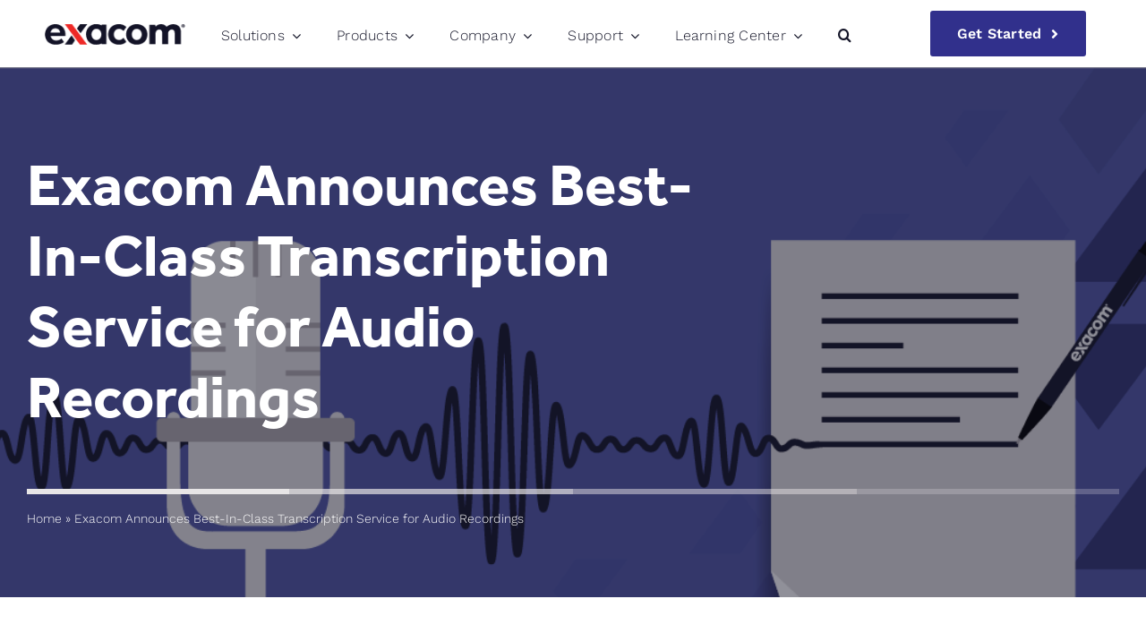

--- FILE ---
content_type: text/html; charset=UTF-8
request_url: https://exacom.com/announcements/exacom-announces-best-in-class-transcription-service-for-audio-recordings/
body_size: 24199
content:
<!DOCTYPE html>
<html class="avada-html-layout-wide avada-html-header-position-top avada-header-color-not-opaque" lang="en-US" prefix="og: http://ogp.me/ns# fb: http://ogp.me/ns/fb#">
<head>
	<meta http-equiv="X-UA-Compatible" content="IE=edge" />
	<meta http-equiv="Content-Type" content="text/html; charset=utf-8"/>
	<meta name="viewport" content="width=device-width, initial-scale=1" />
	<meta name='robots' content='index, follow, max-image-preview:large, max-snippet:-1, max-video-preview:-1' />
	<style>img:is([sizes="auto" i], [sizes^="auto," i]) { contain-intrinsic-size: 3000px 1500px }</style>
	
	<!-- This site is optimized with the Yoast SEO plugin v26.4 - https://yoast.com/wordpress/plugins/seo/ -->
	<title>Exacom Announces Best-In-Class Transcription Service for Audio Recordings - Exacom®</title>
	<meta name="description" content="Exacom announces best-in-class transcription service for audio recordings. The service is powered by artificial intelligence and offers high accuracy and speed." />
	<link rel="canonical" href="https://exacom.com/announcements/exacom-announces-best-in-class-transcription-service-for-audio-recordings/" />
	<meta property="og:locale" content="en_US" />
	<meta property="og:type" content="article" />
	<meta property="og:title" content="Exacom Announces Best-In-Class Transcription Service for Audio Recordings - Exacom®" />
	<meta property="og:description" content="Exacom announces best-in-class transcription service for audio recordings. The service is powered by artificial intelligence and offers high accuracy and speed." />
	<meta property="og:url" content="https://exacom.com/announcements/exacom-announces-best-in-class-transcription-service-for-audio-recordings/" />
	<meta property="og:site_name" content="Exacom®" />
	<meta property="article:publisher" content="https://www.facebook.com/exacominc/" />
	<meta property="article:published_time" content="2023-04-05T16:14:32+00:00" />
	<meta property="article:modified_time" content="2023-11-02T15:43:29+00:00" />
	<meta property="og:image" content="https://exacom.com/wp-content/uploads/2023/03/logging-recorder-audio-transcription-radio-phone.png" />
	<meta property="og:image:width" content="1201" />
	<meta property="og:image:height" content="674" />
	<meta property="og:image:type" content="image/png" />
	<meta name="author" content="Exacom" />
	<meta name="twitter:card" content="summary_large_image" />
	<meta name="twitter:creator" content="@exacominc" />
	<meta name="twitter:site" content="@exacominc" />
	<meta name="twitter:label1" content="Written by" />
	<meta name="twitter:data1" content="Exacom" />
	<meta name="twitter:label2" content="Est. reading time" />
	<meta name="twitter:data2" content="3 minutes" />
	<script type="application/ld+json" class="yoast-schema-graph">{"@context":"https://schema.org","@graph":[{"@type":"WebPage","@id":"https://exacom.com/announcements/exacom-announces-best-in-class-transcription-service-for-audio-recordings/","url":"https://exacom.com/announcements/exacom-announces-best-in-class-transcription-service-for-audio-recordings/","name":"Exacom Announces Best-In-Class Transcription Service for Audio Recordings - Exacom®","isPartOf":{"@id":"https://exacom.com/#website"},"primaryImageOfPage":{"@id":"https://exacom.com/announcements/exacom-announces-best-in-class-transcription-service-for-audio-recordings/#primaryimage"},"image":{"@id":"https://exacom.com/announcements/exacom-announces-best-in-class-transcription-service-for-audio-recordings/#primaryimage"},"thumbnailUrl":"https://exacom.com/wp-content/uploads/2023/03/logging-recorder-audio-transcription-radio-phone.png","datePublished":"2023-04-05T16:14:32+00:00","dateModified":"2023-11-02T15:43:29+00:00","author":{"@id":"https://exacom.com/#/schema/person/a9af7453a7a00671daf60ed0efe4fdce"},"description":"Exacom announces best-in-class transcription service for audio recordings. The service is powered by artificial intelligence and offers high accuracy and speed.","breadcrumb":{"@id":"https://exacom.com/announcements/exacom-announces-best-in-class-transcription-service-for-audio-recordings/#breadcrumb"},"inLanguage":"en-US","potentialAction":[{"@type":"ReadAction","target":["https://exacom.com/announcements/exacom-announces-best-in-class-transcription-service-for-audio-recordings/"]}]},{"@type":"ImageObject","inLanguage":"en-US","@id":"https://exacom.com/announcements/exacom-announces-best-in-class-transcription-service-for-audio-recordings/#primaryimage","url":"https://exacom.com/wp-content/uploads/2023/03/logging-recorder-audio-transcription-radio-phone.png","contentUrl":"https://exacom.com/wp-content/uploads/2023/03/logging-recorder-audio-transcription-radio-phone.png","width":1201,"height":674},{"@type":"BreadcrumbList","@id":"https://exacom.com/announcements/exacom-announces-best-in-class-transcription-service-for-audio-recordings/#breadcrumb","itemListElement":[{"@type":"ListItem","position":1,"name":"Home","item":"https://exacom.com/"},{"@type":"ListItem","position":2,"name":"Exacom Announces Best-In-Class Transcription Service for Audio Recordings"}]},{"@type":"WebSite","@id":"https://exacom.com/#website","url":"https://exacom.com/","name":"Exacom®","description":"Powerful &amp; Scalable Recording Solutions","potentialAction":[{"@type":"SearchAction","target":{"@type":"EntryPoint","urlTemplate":"https://exacom.com/?s={search_term_string}"},"query-input":{"@type":"PropertyValueSpecification","valueRequired":true,"valueName":"search_term_string"}}],"inLanguage":"en-US"},{"@type":"Person","@id":"https://exacom.com/#/schema/person/a9af7453a7a00671daf60ed0efe4fdce","name":"Exacom","image":{"@type":"ImageObject","inLanguage":"en-US","@id":"https://exacom.com/#/schema/person/image/","url":"https://secure.gravatar.com/avatar/7c52a8f0554b88a18743b5da9f36f60507f7440b8f812e71327f299df19b15d0?s=96&d=mm&r=g","contentUrl":"https://secure.gravatar.com/avatar/7c52a8f0554b88a18743b5da9f36f60507f7440b8f812e71327f299df19b15d0?s=96&d=mm&r=g","caption":"Exacom"}}]}</script>
	<!-- / Yoast SEO plugin. -->


<link rel="alternate" type="application/rss+xml" title="Exacom® &raquo; Feed" href="https://exacom.com/feed/" />
		
		
		
									<meta name="description" content="Exacom is pleased to announce audio transcription services are now available within the latest version of HindSight 4.Transcribed audio allows agencies to respond faster to FOIA requests for court proceedings; instead of a staffer manually transcribing minutes or hours of audio, that work is done automatically as needed. Transcriptions also make it easier for"/>
				
		<meta property="og:locale" content="en_US"/>
		<meta property="og:type" content="article"/>
		<meta property="og:site_name" content="Exacom®"/>
		<meta property="og:title" content="Exacom Announces Best-In-Class Transcription Service for Audio Recordings - Exacom®"/>
				<meta property="og:description" content="Exacom is pleased to announce audio transcription services are now available within the latest version of HindSight 4.Transcribed audio allows agencies to respond faster to FOIA requests for court proceedings; instead of a staffer manually transcribing minutes or hours of audio, that work is done automatically as needed. Transcriptions also make it easier for"/>
				<meta property="og:url" content="https://exacom.com/announcements/exacom-announces-best-in-class-transcription-service-for-audio-recordings/"/>
										<meta property="article:published_time" content="2023-04-05T16:14:32+00:00"/>
							<meta property="article:modified_time" content="2023-11-02T15:43:29+00:00"/>
								<meta name="author" content="Exacom"/>
								<meta property="og:image" content="https://exacom.com/wp-content/uploads/2023/03/logging-recorder-audio-transcription-radio-phone.png"/>
		<meta property="og:image:width" content="1201"/>
		<meta property="og:image:height" content="674"/>
		<meta property="og:image:type" content="image/png"/>
				<style id='safe-svg-svg-icon-style-inline-css' type='text/css'>
.safe-svg-cover{text-align:center}.safe-svg-cover .safe-svg-inside{display:inline-block;max-width:100%}.safe-svg-cover svg{fill:currentColor;height:100%;max-height:100%;max-width:100%;width:100%}

</style>
<link rel='stylesheet' id='fusion-dynamic-css-css' href='https://exacom.com/wp-content/uploads/fusion-styles/dafc97ed2e0bb72480d3a0efc2dae43f.min.css?ver=3.13.3' type='text/css' media='all' />
<script type="text/javascript" src="https://exacom.com/wp-includes/js/jquery/jquery.min.js?ver=3.7.1" id="jquery-core-js"></script>
		<script type="text/javascript">
				(function(c,l,a,r,i,t,y){
					c[a]=c[a]||function(){(c[a].q=c[a].q||[]).push(arguments)};t=l.createElement(r);t.async=1;
					t.src="https://www.clarity.ms/tag/"+i+"?ref=wordpress";y=l.getElementsByTagName(r)[0];y.parentNode.insertBefore(t,y);
				})(window, document, "clarity", "script", "p1mg9d4plz");
		</script>
		<link rel="preload" href="https://exacom.com/wp-content/themes/Avada/includes/lib/assets/fonts/icomoon/awb-icons.woff" as="font" type="font/woff" crossorigin><link rel="preload" href="//exacom.com/wp-content/themes/Avada/includes/lib/assets/fonts/fontawesome/webfonts/fa-brands-400.woff2" as="font" type="font/woff2" crossorigin><link rel="preload" href="//exacom.com/wp-content/themes/Avada/includes/lib/assets/fonts/fontawesome/webfonts/fa-regular-400.woff2" as="font" type="font/woff2" crossorigin><link rel="preload" href="//exacom.com/wp-content/themes/Avada/includes/lib/assets/fonts/fontawesome/webfonts/fa-solid-900.woff2" as="font" type="font/woff2" crossorigin><link rel="preload" href="https://exacom.com/wp-content/uploads/fusion-icons/hosting-template-v3.0-1-1/fonts/hosting-template.ttf?hbmf06" as="font" type="font/ttf" crossorigin><link rel="preload" href="https://exacom.com/wp-content/uploads/fusion-icons/accountant-pro-icon-set-2/fonts/Accountant-Pro.ttf?ym7fev" as="font" type="font/ttf" crossorigin><link rel="preload" href="https://exacom.com/wp-content/uploads/fusion-icons/hosting-template-v3.0-1/fonts/hosting-template.ttf?hbmf06" as="font" type="font/ttf" crossorigin><link rel="preload" href="https://exacom.com/wp-content/uploads/fusion-icons/bb-v1.0/fonts/bb.ttf?28e02g" as="font" type="font/ttf" crossorigin><link rel="preload" href="https://exacom.com/wp-content/uploads/fusion-icons/digital-agency-icon-set/fonts/digital.ttf?exhcqw" as="font" type="font/ttf" crossorigin><link rel="preload" href="https://exacom.com/wp-content/uploads/fusion-icons/hosting-template-v3.0/fonts/hosting-template.ttf?hbmf06" as="font" type="font/ttf" crossorigin><link rel="preload" href="https://exacom.com/wp-content/uploads/fusion-icons/marketing-bold-icon-set/fonts/Marketing-Bold.ttf?x1m7hf" as="font" type="font/ttf" crossorigin><link rel="preload" href="https://exacom.com/wp-content/uploads/fusion-icons/accountant-pro-icon-set-1/fonts/Accountant-Pro.ttf?ym7fev" as="font" type="font/ttf" crossorigin><link rel="preload" href="https://exacom.com/wp-content/uploads/fusion-icons/accountant-pro-icon-set/fonts/Accountant-Pro.ttf?ym7fev" as="font" type="font/ttf" crossorigin><link rel="preload" href="https://exacom.com/wp-content/uploads/fusion-icons/hawcon-v1.0/fonts/hawcon.ttf?vlemui" as="font" type="font/ttf" crossorigin><style type="text/css" id="css-fb-visibility">@media screen and (max-width: 640px){.fusion-no-small-visibility{display:none !important;}body .sm-text-align-center{text-align:center !important;}body .sm-text-align-left{text-align:left !important;}body .sm-text-align-right{text-align:right !important;}body .sm-flex-align-center{justify-content:center !important;}body .sm-flex-align-flex-start{justify-content:flex-start !important;}body .sm-flex-align-flex-end{justify-content:flex-end !important;}body .sm-mx-auto{margin-left:auto !important;margin-right:auto !important;}body .sm-ml-auto{margin-left:auto !important;}body .sm-mr-auto{margin-right:auto !important;}body .fusion-absolute-position-small{position:absolute;top:auto;width:100%;}.awb-sticky.awb-sticky-small{ position: sticky; top: var(--awb-sticky-offset,0); }}@media screen and (min-width: 641px) and (max-width: 1024px){.fusion-no-medium-visibility{display:none !important;}body .md-text-align-center{text-align:center !important;}body .md-text-align-left{text-align:left !important;}body .md-text-align-right{text-align:right !important;}body .md-flex-align-center{justify-content:center !important;}body .md-flex-align-flex-start{justify-content:flex-start !important;}body .md-flex-align-flex-end{justify-content:flex-end !important;}body .md-mx-auto{margin-left:auto !important;margin-right:auto !important;}body .md-ml-auto{margin-left:auto !important;}body .md-mr-auto{margin-right:auto !important;}body .fusion-absolute-position-medium{position:absolute;top:auto;width:100%;}.awb-sticky.awb-sticky-medium{ position: sticky; top: var(--awb-sticky-offset,0); }}@media screen and (min-width: 1025px){.fusion-no-large-visibility{display:none !important;}body .lg-text-align-center{text-align:center !important;}body .lg-text-align-left{text-align:left !important;}body .lg-text-align-right{text-align:right !important;}body .lg-flex-align-center{justify-content:center !important;}body .lg-flex-align-flex-start{justify-content:flex-start !important;}body .lg-flex-align-flex-end{justify-content:flex-end !important;}body .lg-mx-auto{margin-left:auto !important;margin-right:auto !important;}body .lg-ml-auto{margin-left:auto !important;}body .lg-mr-auto{margin-right:auto !important;}body .fusion-absolute-position-large{position:absolute;top:auto;width:100%;}.awb-sticky.awb-sticky-large{ position: sticky; top: var(--awb-sticky-offset,0); }}</style><link rel="icon" href="https://exacom.com/wp-content/uploads/2022/07/cropped-Exacom-X-32x32.png" sizes="32x32" />
<link rel="icon" href="https://exacom.com/wp-content/uploads/2022/07/cropped-Exacom-X-192x192.png" sizes="192x192" />
<link rel="apple-touch-icon" href="https://exacom.com/wp-content/uploads/2022/07/cropped-Exacom-X-180x180.png" />
<meta name="msapplication-TileImage" content="https://exacom.com/wp-content/uploads/2022/07/cropped-Exacom-X-270x270.png" />
		<script type="text/javascript">
			var doc = document.documentElement;
			doc.setAttribute( 'data-useragent', navigator.userAgent );
		</script>
		<style type="text/css" id="fusion-builder-template-footer-css">.fusion-footer-sticky {
    position: fixed;
    bottom: 0;
    left: 0;
    right: 0; 
}</style>

<!-- Google Tag Manager -->
<script>(function(w,d,s,l,i){w[l]=w[l]||[];w[l].push({'gtm.start':
new Date().getTime(),event:'gtm.js'});var f=d.getElementsByTagName(s)[0],
j=d.createElement(s),dl=l!='dataLayer'?'&l='+l:'';j.async=true;j.src=
'https://www.googletagmanager.com/gtm.js?id='+i+dl;f.parentNode.insertBefore(j,f);
})(window,document,'script','dataLayer','GTM-T7D3QSM');</script>
<!-- End Google Tag Manager -->

<!-- Global site tag (gtag.js) - Google Analytics -->
<script async src="https://www.googletagmanager.com/gtag/js?id=G-90FBQNVHQ8"></script>
<script>
  window.dataLayer = window.dataLayer || [];
  function gtag(){dataLayer.push(arguments);}
  gtag('js', new Date());

  gtag('config', 'G-90FBQNVHQ8');
</script>
	<script>
function gtag_report_conversion(url) {
  var callback = function () {
    if (typeof(url) != 'undefined') {
      window.location = url;
    }
  };
  gtag('event', 'conversion', {
      'send_to': 'AW-780130653/EkhhCOqerZADEN2y__MC',
      'event_callback': callback
  });
  return false;
}
</script>

<link rel="stylesheet" href="https://use.typekit.net/ufw0scw.css">
<script type='application/ld+json'>{"@context":"https://schema.org","@type":"FAQPage","mainEntity":[{"@type":"Question","name":"Can you record radio and phone on the same logging recorder?","acceptedAnswer":{"@type":"Answer","text":"Yes. Many logging recorders, like Exacom's HindSight recorder, allow you to record multiple types of mission-critical communications on a single platform."}},{"@type":"Question","name":"Who is Exacom?","acceptedAnswer":{"@type":"Answer","text":"Exacom is a leading provider of multimedia (analog, RoIP, VoIP, text /SMS, and screen capture) logging/recording solutions across public safety, government, Department of Defense, energy, utilities, transportation, and security applications."}}]}</script><!-- Generated by https://www.seoreviewtools.com --></head>

<body class="wp-singular post-template-default single single-post postid-16260 single-format-standard wp-theme-Avada fusion-image-hovers fusion-pagination-sizing fusion-button_type-flat fusion-button_span-no fusion-button_gradient-linear avada-image-rollover-circle-no avada-image-rollover-no fusion-body ltr fusion-sticky-header no-tablet-sticky-header no-mobile-sticky-header no-mobile-slidingbar no-desktop-totop no-mobile-totop fusion-disable-outline fusion-sub-menu-slide mobile-logo-pos-center layout-wide-mode avada-has-boxed-modal-shadow-none layout-scroll-offset-full avada-has-zero-margin-offset-top fusion-top-header menu-text-align-center mobile-menu-design-modern fusion-show-pagination-text fusion-header-layout-v1 avada-responsive avada-footer-fx-none avada-menu-highlight-style-bottombar fusion-search-form-classic fusion-main-menu-search-overlay fusion-avatar-circle avada-sticky-shrinkage avada-dropdown-styles avada-blog-layout-grid avada-blog-archive-layout-medium avada-header-shadow-no avada-menu-icon-position-left avada-has-megamenu-shadow avada-has-pagetitle-bg-full avada-has-pagetitle-bg-parallax avada-has-mobile-menu-search avada-has-main-nav-search-icon avada-has-breadcrumb-mobile-hidden avada-has-titlebar-bar_and_content avada-has-pagination-padding avada-flyout-menu-direction-fade avada-ec-views-v1 awb-link-decoration" data-awb-post-id="16260">
		<a class="skip-link screen-reader-text" href="#content">Skip to content</a>

	<div id="boxed-wrapper">
		
		<div id="wrapper" class="fusion-wrapper">
			<div id="home" style="position:relative;top:-1px;"></div>
												<div class="fusion-tb-header"><div class="fusion-fullwidth fullwidth-box fusion-builder-row-1 fusion-flex-container nonhundred-percent-fullwidth non-hundred-percent-height-scrolling fusion-sticky-container fusion-custom-z-index" style="--awb-border-sizes-top:0px;--awb-border-sizes-bottom:0px;--awb-border-sizes-left:0px;--awb-border-sizes-right:0px;--awb-border-radius-top-left:0px;--awb-border-radius-top-right:0px;--awb-border-radius-bottom-right:0px;--awb-border-radius-bottom-left:0px;--awb-z-index:20051;--awb-padding-top:12px;--awb-padding-right:50px;--awb-padding-bottom:12px;--awb-padding-left:50px;--awb-padding-right-medium:30px;--awb-padding-left-medium:30px;--awb-margin-top:0px;--awb-margin-bottom:0px;--awb-background-color:var(--awb-color1);--awb-sticky-background-color:var(--awb-color1) !important;--awb-flex-wrap:wrap;" data-transition-offset="0" data-sticky-offset="0" data-scroll-offset="250" data-sticky-small-visibility="1" data-sticky-medium-visibility="1" data-sticky-large-visibility="1" ><div class="fusion-builder-row fusion-row fusion-flex-align-items-stretch fusion-flex-content-wrap" style="max-width:1310.4px;margin-left: calc(-4% / 2 );margin-right: calc(-4% / 2 );"><div class="fusion-layout-column fusion_builder_column fusion-builder-column-0 fusion_builder_column_1_6 1_6 fusion-flex-column" style="--awb-padding-left-medium:0px;--awb-bg-size:cover;--awb-width-large:16.666666666667%;--awb-margin-top-large:10px;--awb-spacing-right-large:11.52%;--awb-margin-bottom-large:0px;--awb-spacing-left-large:11.52%;--awb-width-medium:17%;--awb-order-medium:0;--awb-spacing-right-medium:11.294117647059%;--awb-spacing-left-medium:11.294117647059%;--awb-width-small:100%;--awb-order-small:0;--awb-spacing-right-small:1.92%;--awb-spacing-left-small:1.92%;"><div class="fusion-column-wrapper fusion-column-has-shadow fusion-flex-justify-content-center fusion-content-layout-column"><div class="fusion-image-element " style="--awb-margin-top:-8px;--awb-sticky-max-width:106px;--awb-max-width:100%;--awb-caption-title-font-family:var(--h2_typography-font-family);--awb-caption-title-font-weight:var(--h2_typography-font-weight);--awb-caption-title-font-style:var(--h2_typography-font-style);--awb-caption-title-size:var(--h2_typography-font-size);--awb-caption-title-transform:var(--h2_typography-text-transform);--awb-caption-title-line-height:var(--h2_typography-line-height);--awb-caption-title-letter-spacing:var(--h2_typography-letter-spacing);"><span class=" has-fusion-standard-logo has-fusion-sticky-logo has-fusion-mobile-logo fusion-imageframe imageframe-none imageframe-1 hover-type-none lift"><a class="fusion-no-lightbox" href="https://exacom.com/" target="_self"><img decoding="async" src="" data-orig-src="https://exacom.com/wp-content/uploads/2022/06/exacom-logging-recorders-logo-color.png" srcset="[data-uri]" data-srcset="https://exacom.com/wp-content/uploads/2022/06/exacom-logging-recorders-logo-color.png 1x, https://exacom.com/wp-content/uploads/2022/06/exacom-logging-recorders-logo-color-2x.png 2x" style="max-height:26px;height:auto;" retina_url="https://exacom.com/wp-content/uploads/2022/06/exacom-logging-recorders-logo-color-2x.png" width="174" height="26" class="lazyload img-responsive fusion-standard-logo" alt="Exacom® Logo" /><img decoding="async" src="" data-orig-src="https://exacom.com/wp-content/uploads/2022/06/exacom-logging-recorders-logo-color.png" srcset="[data-uri]" data-srcset="https://exacom.com/wp-content/uploads/2022/06/exacom-logging-recorders-logo-color.png 1x, https://exacom.com/wp-content/uploads/2022/06/exacom-logging-recorders-logo-color-2x.png 2x" style="max-height:26px;height:auto;" retina_url="https://exacom.com/wp-content/uploads/2022/06/exacom-logging-recorders-logo-color-2x.png" width="174" height="26" class="lazyload img-responsive fusion-sticky-logo" alt="Exacom® Logo" /><img decoding="async" src="" data-orig-src="https://exacom.com/wp-content/uploads/2022/06/exacom-logging-recorders-logo-color.png" srcset="[data-uri]" data-srcset="https://exacom.com/wp-content/uploads/2022/06/exacom-logging-recorders-logo-color.png 1x, https://exacom.com/wp-content/uploads/2022/06/exacom-logging-recorders-logo-color.png 2x" style="max-height:26px;height:auto;" retina_url="https://exacom.com/wp-content/uploads/2022/06/exacom-logging-recorders-logo-color.png" width="174" height="26" class="lazyload img-responsive fusion-mobile-logo" alt="Exacom® Logo" /></a></span></div></div></div><div class="fusion-layout-column fusion_builder_column fusion-builder-column-1 fusion_builder_column_3_5 3_5 fusion-flex-column" style="--awb-bg-size:cover;--awb-width-large:60%;--awb-margin-top-large:2px;--awb-spacing-right-large:1.28%;--awb-margin-bottom-large:0px;--awb-spacing-left-large:1.28%;--awb-width-medium:60%;--awb-order-medium:0;--awb-spacing-right-medium:1.28%;--awb-spacing-left-medium:1.28%;--awb-width-small:100%;--awb-order-small:0;--awb-spacing-right-small:1.92%;--awb-spacing-left-small:1.92%;"><div class="fusion-column-wrapper fusion-column-has-shadow fusion-flex-justify-content-center fusion-content-layout-column"><nav class="awb-menu awb-menu_row awb-menu_em-hover mobile-mode-collapse-to-button awb-menu_icons-left awb-menu_dc-yes mobile-trigger-fullwidth-off awb-menu_mobile-accordion awb-menu_indent-left mobile-size-full-absolute loading mega-menu-loading awb-menu_desktop awb-menu_dropdown awb-menu_expand-right awb-menu_transition-fade avada-main-menu" style="--awb-font-size:var(--awb-typography3-font-size);--awb-line-height:var(--awb-typography3-line-height);--awb-text-transform:var(--awb-typography3-text-transform);--awb-min-height:36px;--awb-gap:40px;--awb-align-items:center;--awb-justify-content:center;--awb-items-padding-top:12px;--awb-items-padding-bottom:12px;--awb-border-top:2px;--awb-color:var(--awb-color6);--awb-letter-spacing:var(--awb-typography3-letter-spacing);--awb-active-color:var(--awb-custom11);--awb-active-border-top:2px;--awb-active-border-color:var(--awb-custom11);--awb-submenu-color:var(--awb-color1);--awb-submenu-bg:var(--awb-color8);--awb-submenu-sep-color:var(--awb-custom11);--awb-submenu-active-bg:var(--awb-color8);--awb-submenu-active-color:var(--awb-color1);--awb-submenu-space:9px;--awb-submenu-text-transform:none;--awb-icons-color:var(--awb-custom11);--awb-icons-hover-color:var(--awb-custom11);--awb-main-justify-content:flex-start;--awb-mobile-bg:var(--awb-color1);--awb-mobile-color:var(--awb-color7);--awb-mobile-active-bg:var(--awb-color1);--awb-mobile-active-color:var(--awb-color8);--awb-mobile-trigger-color:var(--awb-custom11);--awb-justify-title:flex-start;--awb-mobile-justify:flex-start;--awb-mobile-caret-left:auto;--awb-mobile-caret-right:0;--awb-fusion-font-family-typography:var(--awb-typography4-font-family);--awb-fusion-font-weight-typography:var(--awb-typography4-font-weight);--awb-fusion-font-style-typography:var(--awb-typography4-font-style);--awb-fusion-font-family-submenu-typography:inherit;--awb-fusion-font-style-submenu-typography:normal;--awb-fusion-font-weight-submenu-typography:400;--awb-fusion-font-family-mobile-typography:&quot;Inter&quot;;--awb-fusion-font-style-mobile-typography:normal;--awb-fusion-font-weight-mobile-typography:700;" aria-label="New Menu 2023" data-breakpoint="1024" data-count="0" data-transition-type="bottom-vertical" data-transition-time="300" data-expand="right"><div class="awb-menu__search-overlay">		<form role="search" class="searchform fusion-search-form  fusion-live-search fusion-search-form-classic" method="get" action="https://exacom.com/">
			<div class="fusion-search-form-content">

				
				<div class="fusion-search-field search-field">
					<label><span class="screen-reader-text">Search for:</span>
													<input type="search" class="s fusion-live-search-input" name="s" id="fusion-live-search-input-0" autocomplete="off" placeholder="Search..." required aria-required="true" aria-label="Search..."/>
											</label>
				</div>
				<div class="fusion-search-button search-button">
					<input type="submit" class="fusion-search-submit searchsubmit" aria-label="Search" value="&#xf002;" />
										<div class="fusion-slider-loading"></div>
									</div>

				
			</div>


							<div class="fusion-search-results-wrapper"><div class="fusion-search-results"></div></div>
			
		</form>
		<div class="fusion-search-spacer"></div><a href="#" role="button" aria-label="Close Search" class="fusion-close-search"></a></div><button type="button" class="awb-menu__m-toggle awb-menu__m-toggle_no-text" aria-expanded="false" aria-controls="menu-new-menu-2023"><span class="awb-menu__m-toggle-inner"><span class="collapsed-nav-text"><span class="screen-reader-text">Toggle Navigation</span></span><span class="awb-menu__m-collapse-icon awb-menu__m-collapse-icon_no-text"><span class="awb-menu__m-collapse-icon-open awb-menu__m-collapse-icon-open_no-text fa-bars fas"></span><span class="awb-menu__m-collapse-icon-close awb-menu__m-collapse-icon-close_no-text fa-times fas"></span></span></span></button><ul id="menu-new-menu-2023" class="fusion-menu awb-menu__main-ul awb-menu__main-ul_row"><li  id="menu-item-16716"  class="menu-item menu-item-type-post_type menu-item-object-page menu-item-has-children menu-item-16716 awb-menu__li awb-menu__main-li awb-menu__main-li_regular"  data-item-id="16716"><span class="awb-menu__main-background-default awb-menu__main-background-default_bottom-vertical"></span><span class="awb-menu__main-background-active awb-menu__main-background-active_bottom-vertical"></span><a  href="https://exacom.com/benefits/" class="awb-menu__main-a awb-menu__main-a_regular"><span class="menu-text">Solutions</span><span class="awb-menu__open-nav-submenu-hover"></span></a><button type="button" aria-label="Open submenu of Solutions" aria-expanded="false" class="awb-menu__open-nav-submenu_mobile awb-menu__open-nav-submenu_main"></button><div class="awb-menu__mega-wrap" id="awb-mega-menu-15317" data-width="site_width" style="--awb-megamenu-width:var(--site_width)"><div class="fusion-fullwidth fullwidth-box fusion-builder-row-1-1 fusion-flex-container has-pattern-background has-mask-background hundred-percent-fullwidth non-hundred-percent-height-scrolling" style="--awb-border-radius-top-left:0px;--awb-border-radius-top-right:0px;--awb-border-radius-bottom-right:10px;--awb-border-radius-bottom-left:10px;--awb-overflow:hidden;--awb-padding-top:0px;--awb-padding-right:0px;--awb-padding-bottom:0px;--awb-padding-left:0px;--awb-margin-top:10px;--awb-margin-bottom:0px;--awb-background-color:var(--awb-color6);--awb-flex-wrap:wrap;--awb-box-shadow:3px 3px 28px 4px hsla(var(--awb-color8-h),var(--awb-color8-s),var(--awb-color8-l),calc(var(--awb-color8-a) - 90%));" ><div class="fusion-builder-row fusion-row fusion-flex-align-items-stretch fusion-flex-content-wrap" style="width:calc( 100% + 0px ) !important;max-width:calc( 100% + 0px ) !important;margin-left: calc(-0px / 2 );margin-right: calc(-0px / 2 );"><div class="fusion-layout-column fusion_builder_column fusion-builder-column-2 fusion_builder_column_2_5 2_5 fusion-flex-column fusion-flex-align-self-stretch" style="--awb-padding-top:40px;--awb-padding-right:40px;--awb-padding-bottom:43px;--awb-padding-left:40px;--awb-overflow:hidden;--awb-bg-color:var(--awb-color7);--awb-bg-color-hover:var(--awb-color7);--awb-bg-blend:multiply;--awb-bg-size:cover;--awb-border-radius:0px 0px 0px 10px;--awb-width-large:40%;--awb-flex-grow:0;--awb-flex-shrink:0;--awb-margin-top-large:0px;--awb-spacing-right-large:0px;--awb-margin-bottom-large:0px;--awb-spacing-left-large:0px;--awb-width-medium:100%;--awb-order-medium:0;--awb-flex-grow-medium:0;--awb-flex-shrink-medium:0;--awb-spacing-right-medium:0px;--awb-spacing-left-medium:0px;--awb-width-small:100%;--awb-order-small:0;--awb-flex-grow-small:0;--awb-flex-shrink-small:0;--awb-spacing-right-small:0px;--awb-spacing-left-small:0px;"><div class="fusion-column-wrapper fusion-column-has-shadow fusion-flex-justify-content-flex-start fusion-content-layout-column"><div class="fusion-title title fusion-title-1 fusion-sep-none fusion-title-text fusion-title-size-six" style="--awb-text-color:var(--awb-color1);--awb-font-size:1.2em;"><h6 class="fusion-title-heading title-heading-left fusion-responsive-typography-calculated" style="margin:0;letter-spacing:1px;font-size:1em;--fontSize:20.4;--minFontSize:20.4;line-height:1.3;">Recording By Industry</h6></div><div class="fusion-separator fusion-full-width-sep" style="align-self: center;margin-left: auto;margin-right: auto;width:100%;"><div class="fusion-separator-border sep-single sep-solid" style="--awb-height:20px;--awb-amount:20px;--awb-sep-color:hsla(var(--awb-color4-h),var(--awb-color4-s),var(--awb-color4-l),calc(var(--awb-color4-a) - 60%));border-color:hsla(var(--awb-color4-h),var(--awb-color4-s),var(--awb-color4-l),calc(var(--awb-color4-a) - 60%));border-top-width:1px;"></div></div><div class="fusion-text fusion-text-1" style="--awb-font-size:var(--awb-typography4-font-size);--awb-line-height:var(--awb-typography4-line-height);--awb-letter-spacing:var(--awb-typography4-letter-spacing);--awb-text-transform:var(--awb-typography4-text-transform);--awb-text-color:var(--awb-color1);--awb-margin-top:30px;--awb-text-font-family:var(--awb-typography4-font-family);--awb-text-font-weight:var(--awb-typography4-font-weight);--awb-text-font-style:var(--awb-typography4-font-style);"><p>Evidentiary-grade logging recorders for mission-critical communications.</p>
</div><nav class="awb-submenu awb-submenu_column awb-submenu_em-click awb-submenu_icons-left awb-submenu_dc-yes awb-submenu_transition-fade awb-submenu_v-stacked awb-submenu_cm_accordion" style="--awb-line-height:var(--awb-typography4-line-height);--awb-text-transform:var(--awb-typography4-text-transform);--awb-submenu-items-padding-top:10px;--awb-submenu-items-padding-bottom:0;--awb-submenu-text-transform:var(--awb-typography4-text-transform);--awb-submenu-line-height:var(--awb-typography4-line-height);--awb-submenu-letter-spacing:var(--awb-typography4-letter-spacing);--awb-main-justify-content:flex-start;--awb-sub-justify-content:flex-start;--awb-stacked-submenu-indent:10px;--awb-color:var(--awb-color1);--awb-active-color:var(--awb-custom_color_3);--awb-submenu-color:var(--awb-color2);--awb-submenu-bg:rgba(255,255,255,0);--awb-submenu-sep-color:rgba(226,226,226,0);--awb-submenu-active-bg:rgba(249,249,251,0);--awb-submenu-active-color:var(--awb-custom_color_3);--awb-icons-color:var(--awb-color1);--awb-icons-hover-color:var(--awb-custom_color_3);--awb-margin-top:15px;--awb-items-padding-left:0px;--awb-gap:20px;--awb-font-size:17px;--awb-border-top:0px;--awb-border-bottom:0px;--awb-border-left:0px;--awb-border-right:0px;--awb-submenu-items-padding-top:10px;--awb-submenu-items-padding-bottom:0px;--awb-fusion-font-family-typography:&quot;Work Sans&quot;;--awb-fusion-font-style-typography:normal;--awb-fusion-font-weight-typography:500;--awb-fusion-font-family-submenu-typography:&quot;Work Sans&quot;;--awb-fusion-font-style-submenu-typography:normal;--awb-fusion-font-weight-submenu-typography:400;" aria-label="Menu" data-count="0" data-transition-type="fade" data-transition-time="300" data-breakpoint="0"><ul id="menu-solutions-by-industry" class="fusion-menu awb-submenu__main-ul awb-submenu__main-ul_column"><li  id="menu-item-15343"  class="menu-item menu-item-type-post_type menu-item-object-page menu-item-has-children menu-item-15343 awb-submenu__li awb-submenu__main-li awb-submenu__main-li_regular"  data-item-id="15343"><span class="awb-submenu__main-background-default awb-submenu__main-background-default_fade"></span><span class="awb-submenu__main-background-active awb-submenu__main-background-active_fade"></span><a  href="https://exacom.com/industries/recorders-for-public-safety/" class="awb-submenu__main-a awb-submenu__main-a_regular fusion-flex-link"><span class="awb-submenu__i awb-submenu__i_main fusion-megamenu-icon"><i class="glyphicon fa-certificate fas" aria-hidden="true"></i></span><span class="menu-text">Public Safety</span></a><button type="button" aria-label="Open submenu of Public Safety" aria-expanded="false" class="awb-submenu__open-nav-submenu_mobile awb-submenu__open-nav-submenu_click awb-submenu__open-nav-submenu_main awb-submenu__open-nav-submenu_needs-spacing"></button><ul class="awb-submenu__sub-ul awb-submenu__sub-ul_main"><li  id="menu-item-15879"  class="menu-item menu-item-type-post_type menu-item-object-page menu-item-15879 awb-submenu__li awb-submenu__sub-li" ><a  title="Recording for 911 Centers" href="https://exacom.com/industries/recorders-for-public-safety/call-recording-911-emergency/" class="awb-submenu__sub-a"><span>911 Centers &#038; PSAPs</span></a></li><li  id="menu-item-15345"  class="menu-item menu-item-type-post_type menu-item-object-page menu-item-15345 awb-submenu__li awb-submenu__sub-li" ><a  title="Recording for Police Departments" href="https://exacom.com/industries/recorders-for-public-safety/recorders-for-police-law-enforcement/" class="awb-submenu__sub-a"><span>Police Departments</span></a></li><li  id="menu-item-15346"  class="menu-item menu-item-type-post_type menu-item-object-page menu-item-15346 awb-submenu__li awb-submenu__sub-li" ><a  title="Recording for Fire Departments" href="https://exacom.com/industries/recorders-for-public-safety/recorders-for-fire-departments/" class="awb-submenu__sub-a"><span>Fire Departments</span></a></li><li  id="menu-item-15353"  class="menu-item menu-item-type-post_type menu-item-object-page menu-item-15353 awb-submenu__li awb-submenu__sub-li" ><a  title="Recording for Emergency Medical Services EMS" href="https://exacom.com/industries/recorders-for-public-safety/recording-for-emergency-medical-services/" class="awb-submenu__sub-a"><span>Emergency Medical Services</span></a></li></ul></li><li  id="menu-item-15342"  class="menu-item menu-item-type-post_type menu-item-object-page menu-item-15342 awb-submenu__li awb-submenu__main-li awb-submenu__main-li_regular"  data-item-id="15342"><span class="awb-submenu__main-background-default awb-submenu__main-background-default_fade"></span><span class="awb-submenu__main-background-active awb-submenu__main-background-active_fade"></span><a  href="https://exacom.com/industries/recorders-for-military-dod-government/" class="awb-submenu__main-a awb-submenu__main-a_regular fusion-flex-link"><span class="awb-submenu__i awb-submenu__i_main fusion-megamenu-icon"><i class="glyphicon fa-fighter-jet fas" aria-hidden="true"></i></span><span class="menu-text">Government &#038; DoD<span class="awb-submenu__highlight" style="background-color:var(--awb-custom12);color:var(--awb-custom17);">JITC-Certified</span></span></a></li><li  id="menu-item-15351"  class="menu-item menu-item-type-post_type menu-item-object-page menu-item-15351 awb-submenu__li awb-submenu__main-li awb-submenu__main-li_regular"  data-item-id="15351"><span class="awb-submenu__main-background-default awb-submenu__main-background-default_fade"></span><span class="awb-submenu__main-background-active awb-submenu__main-background-active_fade"></span><a  href="https://exacom.com/industries/recording-campus-university-safety-security/" class="awb-submenu__main-a awb-submenu__main-a_regular fusion-flex-link"><span class="awb-submenu__i awb-submenu__i_main fusion-megamenu-icon"><i class="glyphicon fa-school fas" aria-hidden="true"></i></span><span class="menu-text">Campus &#038; Facility Security</span></a></li><li  id="menu-item-15350"  class="menu-item menu-item-type-post_type menu-item-object-page menu-item-15350 awb-submenu__li awb-submenu__main-li awb-submenu__main-li_regular"  data-item-id="15350"><span class="awb-submenu__main-background-default awb-submenu__main-background-default_fade"></span><span class="awb-submenu__main-background-active awb-submenu__main-background-active_fade"></span><a  href="https://exacom.com/industries/recorders-for-energy-utilities/" class="awb-submenu__main-a awb-submenu__main-a_regular fusion-flex-link"><span class="awb-submenu__i awb-submenu__i_main fusion-megamenu-icon"><i class="glyphicon fa-gopuram fas" aria-hidden="true"></i></span><span class="menu-text">Energy &#038; Utilities</span></a></li><li  id="menu-item-15352"  class="menu-item menu-item-type-post_type menu-item-object-page menu-item-15352 awb-submenu__li awb-submenu__main-li awb-submenu__main-li_regular"  data-item-id="15352"><span class="awb-submenu__main-background-default awb-submenu__main-background-default_fade"></span><span class="awb-submenu__main-background-active awb-submenu__main-background-active_fade"></span><a  href="https://exacom.com/industries/recording-for-transportation/" class="awb-submenu__main-a awb-submenu__main-a_regular fusion-flex-link"><span class="awb-submenu__i awb-submenu__i_main fusion-megamenu-icon"><i class="glyphicon fa-bus-alt fas" aria-hidden="true"></i></span><span class="menu-text">Transportation</span></a></li></ul></nav></div></div><div class="fusion-layout-column fusion_builder_column fusion-builder-column-3 fusion_builder_column_1_5 1_5 fusion-flex-column fusion-flex-align-self-stretch" style="--awb-padding-top:40px;--awb-padding-right:40px;--awb-padding-bottom:40px;--awb-padding-left:40px;--awb-bg-color:#f4f2f3;--awb-bg-color-hover:#f4f2f3;--awb-bg-size:cover;--awb-border-color:var(--awb-color3);--awb-border-top:0;--awb-border-right:1px;--awb-border-bottom:0;--awb-border-left:0;--awb-border-style:solid;--awb-width-large:20%;--awb-flex-grow:0;--awb-flex-shrink:0;--awb-margin-top-large:0px;--awb-spacing-right-large:0px;--awb-margin-bottom-large:0px;--awb-spacing-left-large:0px;--awb-width-medium:100%;--awb-order-medium:0;--awb-flex-grow-medium:0;--awb-flex-shrink-medium:0;--awb-spacing-right-medium:0px;--awb-spacing-left-medium:0px;--awb-width-small:100%;--awb-order-small:0;--awb-flex-grow-small:0;--awb-flex-shrink-small:0;--awb-spacing-right-small:0px;--awb-spacing-left-small:0px;"><div class="fusion-column-wrapper fusion-column-has-shadow fusion-flex-justify-content-flex-start fusion-content-layout-column"><div class="fusion-title title fusion-title-2 fusion-sep-none fusion-title-text fusion-title-size-six" style="--awb-text-color:var(--awb-color8);--awb-font-size:1.2em;"><h6 class="fusion-title-heading title-heading-left fusion-responsive-typography-calculated" style="margin:0;letter-spacing:1px;font-size:1em;--fontSize:20.4;--minFontSize:20.4;line-height:1.3;">By System Type</h6></div><div class="fusion-separator fusion-full-width-sep" style="align-self: center;margin-left: auto;margin-right: auto;width:100%;"><div class="fusion-separator-border sep-single sep-solid" style="--awb-height:20px;--awb-amount:20px;--awb-sep-color:hsla(var(--awb-color4-h),var(--awb-color4-s),var(--awb-color4-l),calc(var(--awb-color4-a) - 60%));border-color:hsla(var(--awb-color4-h),var(--awb-color4-s),var(--awb-color4-l),calc(var(--awb-color4-a) - 60%));border-top-width:1px;"></div></div><nav class="awb-submenu awb-submenu_column awb-submenu_em-hover awb-submenu_icons-left awb-submenu_dc-yes awb-submenu_transition-fade awb-submenu_dropdown awb-submenu_expand-right" style="--awb-line-height:var(--awb-typography4-line-height);--awb-text-transform:var(--awb-typography4-text-transform);--awb-main-justify-content:flex-start;--awb-color:var(--awb-color6);--awb-active-color:var(--awb-custom_color_3);--awb-active-border-color:var(--awb-custom_color_3);--awb-icons-hover-color:var(--awb-custom_color_3);--awb-margin-top:15px;--awb-gap:20px;--awb-font-size:17px;--awb-fusion-font-family-typography:&quot;Work Sans&quot;;--awb-fusion-font-style-typography:normal;--awb-fusion-font-weight-typography:500;--awb-fusion-font-family-submenu-typography:inherit;--awb-fusion-font-style-submenu-typography:normal;--awb-fusion-font-weight-submenu-typography:400;" aria-label="Menu" data-count="1" data-transition-type="fade" data-transition-time="300" data-breakpoint="0"><ul id="menu-solutions-by-system" class="fusion-menu awb-submenu__main-ul awb-submenu__main-ul_column"><li  id="menu-item-15334"  class="menu-item menu-item-type-post_type menu-item-object-page menu-item-15334 awb-submenu__li awb-submenu__main-li awb-submenu__main-li_regular"  data-item-id="15334"><span class="awb-submenu__main-background-default awb-submenu__main-background-default_fade"></span><span class="awb-submenu__main-background-active awb-submenu__main-background-active_fade"></span><a  title="Telephony Recording" href="https://exacom.com/solutions/telephony-recording/" class="awb-submenu__main-a awb-submenu__main-a_regular"><span class="menu-text">Phone Systems</span></a></li><li  id="menu-item-21787"  class="menu-item menu-item-type-post_type menu-item-object-page menu-item-21787 awb-submenu__li awb-submenu__main-li awb-submenu__main-li_regular"  data-item-id="21787"><span class="awb-submenu__main-background-default awb-submenu__main-background-default_fade"></span><span class="awb-submenu__main-background-active awb-submenu__main-background-active_fade"></span><a  title="911 Customer Premises Equipment and Call Handling Equipment" href="https://exacom.com/solutions/logging-recorder-911-customer-premises-equipment-call-handling-systems/" class="awb-submenu__main-a awb-submenu__main-a_regular"><span class="menu-text">911 CPE &#038; CHE</span></a></li><li  id="menu-item-15337"  class="menu-item menu-item-type-post_type menu-item-object-page menu-item-15337 awb-submenu__li awb-submenu__main-li awb-submenu__main-li_regular"  data-item-id="15337"><span class="awb-submenu__main-background-default awb-submenu__main-background-default_fade"></span><span class="awb-submenu__main-background-active awb-submenu__main-background-active_fade"></span><a  title="NENA NG911 i3 Recording" href="https://exacom.com/solutions/nena-i3-ng-911-recording/" class="awb-submenu__main-a awb-submenu__main-a_regular"><span class="menu-text">NG911 i3 SIPREC</span></a></li><li  id="menu-item-22157"  class="menu-item menu-item-type-post_type menu-item-object-page menu-item-22157 awb-submenu__li awb-submenu__main-li awb-submenu__main-li_regular"  data-item-id="22157"><span class="awb-submenu__main-background-default awb-submenu__main-background-default_fade"></span><span class="awb-submenu__main-background-active awb-submenu__main-background-active_fade"></span><a  href="https://exacom.com/solutions/dispatch-console-recording/" class="awb-submenu__main-a awb-submenu__main-a_regular"><span class="menu-text">Dispatch Systems</span></a></li><li  id="menu-item-15335"  class="menu-item menu-item-type-post_type menu-item-object-page menu-item-15335 awb-submenu__li awb-submenu__main-li awb-submenu__main-li_regular"  data-item-id="15335"><span class="awb-submenu__main-background-default awb-submenu__main-background-default_fade"></span><span class="awb-submenu__main-background-active awb-submenu__main-background-active_fade"></span><a  title="LMR 2-Way Radio Recorder" href="https://exacom.com/solutions/radio-recorder/" class="awb-submenu__main-a awb-submenu__main-a_regular"><span class="menu-text">LMR Radios</span></a></li><li  id="menu-item-15336"  class="menu-item menu-item-type-post_type menu-item-object-page menu-item-15336 awb-submenu__li awb-submenu__main-li awb-submenu__main-li_regular"  data-item-id="15336"><span class="awb-submenu__main-background-default awb-submenu__main-background-default_fade"></span><span class="awb-submenu__main-background-active awb-submenu__main-background-active_fade"></span><a  title="APCO P25 Radio Recording" href="https://exacom.com/solutions/apco-p25-radio-recording/" class="awb-submenu__main-a awb-submenu__main-a_regular"><span class="menu-text">APCO P25 Radio</span></a></li><li  id="menu-item-15338"  class="menu-item menu-item-type-post_type menu-item-object-page menu-item-15338 awb-submenu__li awb-submenu__main-li awb-submenu__main-li_regular"  data-item-id="15338"><span class="awb-submenu__main-background-default awb-submenu__main-background-default_fade"></span><span class="awb-submenu__main-background-active awb-submenu__main-background-active_fade"></span><a  title="Mission-Critical Push-to-Talk (MCPTX) PTT" href="https://exacom.com/solutions/mcptx-mission-critical-push-to-talk/" class="awb-submenu__main-a awb-submenu__main-a_regular"><span class="menu-text">MCPTT over LTE</span></a></li></ul></nav></div></div><div class="fusion-layout-column fusion_builder_column fusion-builder-column-4 fusion_builder_column_1_5 1_5 fusion-flex-column fusion-flex-align-self-stretch" style="--awb-padding-top:40px;--awb-padding-right:40px;--awb-padding-bottom:40px;--awb-padding-left:40px;--awb-bg-color:#f4f2f3;--awb-bg-color-hover:#f4f2f3;--awb-bg-size:cover;--awb-border-color:var(--awb-color3);--awb-border-top:0;--awb-border-right:1px;--awb-border-bottom:0;--awb-border-left:0;--awb-border-style:solid;--awb-width-large:20%;--awb-flex-grow:0;--awb-flex-shrink:0;--awb-margin-top-large:0px;--awb-spacing-right-large:0px;--awb-margin-bottom-large:0px;--awb-spacing-left-large:0px;--awb-width-medium:100%;--awb-order-medium:0;--awb-flex-grow-medium:0;--awb-flex-shrink-medium:0;--awb-spacing-right-medium:0px;--awb-spacing-left-medium:0px;--awb-width-small:100%;--awb-order-small:0;--awb-flex-grow-small:0;--awb-flex-shrink-small:0;--awb-spacing-right-small:0px;--awb-spacing-left-small:0px;"><div class="fusion-column-wrapper fusion-column-has-shadow fusion-flex-justify-content-flex-start fusion-content-layout-column"><div class="fusion-title title fusion-title-3 fusion-sep-none fusion-title-text fusion-title-size-six" style="--awb-text-color:var(--awb-color8);--awb-font-size:1.2em;"><h6 class="fusion-title-heading title-heading-left fusion-responsive-typography-calculated" style="margin:0;letter-spacing:1px;font-size:1em;--fontSize:20.4;--minFontSize:20.4;line-height:1.3;">By Type of Media</h6></div><div class="fusion-separator fusion-full-width-sep" style="align-self: center;margin-left: auto;margin-right: auto;width:100%;"><div class="fusion-separator-border sep-single sep-solid" style="--awb-height:20px;--awb-amount:20px;--awb-sep-color:hsla(var(--awb-color4-h),var(--awb-color4-s),var(--awb-color4-l),calc(var(--awb-color4-a) - 60%));border-color:hsla(var(--awb-color4-h),var(--awb-color4-s),var(--awb-color4-l),calc(var(--awb-color4-a) - 60%));border-top-width:1px;"></div></div><nav class="awb-submenu awb-submenu_column awb-submenu_em-hover awb-submenu_icons-left awb-submenu_dc-yes awb-submenu_transition-fade awb-submenu_dropdown awb-submenu_expand-right" style="--awb-line-height:var(--awb-typography4-line-height);--awb-text-transform:var(--awb-typography4-text-transform);--awb-main-justify-content:flex-start;--awb-color:var(--awb-color6);--awb-active-color:var(--awb-custom_color_3);--awb-active-border-color:var(--awb-custom_color_3);--awb-icons-hover-color:var(--awb-custom_color_3);--awb-margin-top:15px;--awb-gap:20px;--awb-font-size:17px;--awb-fusion-font-family-typography:&quot;Work Sans&quot;;--awb-fusion-font-style-typography:normal;--awb-fusion-font-weight-typography:500;--awb-fusion-font-family-submenu-typography:inherit;--awb-fusion-font-style-submenu-typography:normal;--awb-fusion-font-weight-submenu-typography:400;" aria-label="Menu" data-count="2" data-transition-type="fade" data-transition-time="300" data-breakpoint="0"><ul id="menu-solutions-by-media-type" class="fusion-menu awb-submenu__main-ul awb-submenu__main-ul_column"><li  id="menu-item-15328"  class="menu-item menu-item-type-post_type menu-item-object-page menu-item-15328 awb-submenu__li awb-submenu__main-li awb-submenu__main-li_regular"  data-item-id="15328"><span class="awb-submenu__main-background-default awb-submenu__main-background-default_fade"></span><span class="awb-submenu__main-background-active awb-submenu__main-background-active_fade"></span><a  href="https://exacom.com/solutions/voice-audio-recording/" class="awb-submenu__main-a awb-submenu__main-a_regular"><span class="menu-text">Voice &#038; Audio</span></a></li><li  id="menu-item-15329"  class="menu-item menu-item-type-post_type menu-item-object-page menu-item-15329 awb-submenu__li awb-submenu__main-li awb-submenu__main-li_regular"  data-item-id="15329"><span class="awb-submenu__main-background-default awb-submenu__main-background-default_fade"></span><span class="awb-submenu__main-background-active awb-submenu__main-background-active_fade"></span><a  href="https://exacom.com/solutions/text-sms-i3-recording/" class="awb-submenu__main-a awb-submenu__main-a_regular"><span class="menu-text">Text/SMS &#038; i3 Data</span></a></li><li  id="menu-item-15330"  class="menu-item menu-item-type-post_type menu-item-object-page menu-item-15330 awb-submenu__li awb-submenu__main-li awb-submenu__main-li_regular"  data-item-id="15330"><span class="awb-submenu__main-background-default awb-submenu__main-background-default_fade"></span><span class="awb-submenu__main-background-active awb-submenu__main-background-active_fade"></span><a  href="https://exacom.com/solutions/screen-capture-recording/" class="awb-submenu__main-a awb-submenu__main-a_regular"><span class="menu-text">Screens &#038; Video</span></a></li><li  id="menu-item-15331"  class="menu-item menu-item-type-post_type menu-item-object-page menu-item-15331 awb-submenu__li awb-submenu__main-li awb-submenu__main-li_regular"  data-item-id="15331"><span class="awb-submenu__main-background-default awb-submenu__main-background-default_fade"></span><span class="awb-submenu__main-background-active awb-submenu__main-background-active_fade"></span><a  href="https://exacom.com/solutions/iot-data-recording/" class="awb-submenu__main-a awb-submenu__main-a_regular"><span class="menu-text">IOT Data</span></a></li></ul></nav><div class="fusion-content-boxes content-boxes columns row fusion-columns-1 fusion-columns-total-0 fusion-content-boxes-1 content-boxes-icon-on-side content-left" style="--awb-body-color:hsla(var(--awb-color8-h),var(--awb-color8-s),var(--awb-color8-l),calc(var(--awb-color8-a) - 50%));--awb-title-color:var(--awb-color7);--awb-iconcolor:var(--awb-color1);--awb-item-margin-top:10px;--awb-item-margin-bottom:0px;--awb-margin-top:20px;--awb-margin-bottom:0px;--awb-hover-accent-color:var(--awb-color4);--awb-circle-hover-accent-color:transparent;" data-animationOffset="top-into-view"><div class="fusion-clearfix"></div></div></div></div><div class="fusion-layout-column fusion_builder_column fusion-builder-column-5 fusion_builder_column_1_5 1_5 fusion-flex-column fusion-flex-align-self-stretch" style="--awb-padding-top:40px;--awb-padding-right:40px;--awb-padding-bottom:40px;--awb-padding-left:40px;--awb-bg-color:#f4f2f3;--awb-bg-color-hover:#f4f2f3;--awb-bg-size:cover;--awb-border-color:var(--awb-color3);--awb-border-style:solid;--awb-width-large:20%;--awb-flex-grow:0;--awb-flex-shrink:0;--awb-margin-top-large:0px;--awb-spacing-right-large:0px;--awb-margin-bottom-large:0px;--awb-spacing-left-large:0px;--awb-width-medium:100%;--awb-order-medium:0;--awb-flex-grow-medium:0;--awb-flex-shrink-medium:0;--awb-spacing-right-medium:0px;--awb-spacing-left-medium:0px;--awb-width-small:100%;--awb-order-small:0;--awb-flex-grow-small:0;--awb-flex-shrink-small:0;--awb-spacing-right-small:0px;--awb-spacing-left-small:0px;"><div class="fusion-column-wrapper fusion-column-has-shadow fusion-flex-justify-content-flex-start fusion-content-layout-column"><div class="fusion-title title fusion-title-4 fusion-sep-none fusion-title-text fusion-title-size-six" style="--awb-text-color:var(--awb-color8);--awb-font-size:1.2em;"><h6 class="fusion-title-heading title-heading-left fusion-responsive-typography-calculated" style="margin:0;letter-spacing:1px;font-size:1em;--fontSize:20.4;--minFontSize:20.4;line-height:1.3;">By Recorder Type</h6></div><div class="fusion-separator fusion-full-width-sep" style="align-self: center;margin-left: auto;margin-right: auto;width:100%;"><div class="fusion-separator-border sep-single sep-solid" style="--awb-height:20px;--awb-amount:20px;--awb-sep-color:hsla(var(--awb-color4-h),var(--awb-color4-s),var(--awb-color4-l),calc(var(--awb-color4-a) - 60%));border-color:hsla(var(--awb-color4-h),var(--awb-color4-s),var(--awb-color4-l),calc(var(--awb-color4-a) - 60%));border-top-width:1px;"></div></div><nav class="awb-submenu awb-submenu_column awb-submenu_em-hover awb-submenu_icons-left awb-submenu_dc-yes awb-submenu_transition-fade awb-submenu_dropdown awb-submenu_expand-right" style="--awb-line-height:1.4;--awb-text-transform:var(--awb-typography4-text-transform);--awb-main-justify-content:flex-start;--awb-color:var(--awb-color6);--awb-active-color:var(--awb-custom_color_3);--awb-active-border-color:var(--awb-custom_color_3);--awb-icons-hover-color:var(--awb-custom_color_3);--awb-margin-top:15px;--awb-gap:20px;--awb-font-size:17px;--awb-fusion-font-family-typography:&quot;Work Sans&quot;;--awb-fusion-font-style-typography:normal;--awb-fusion-font-weight-typography:500;--awb-fusion-font-family-submenu-typography:inherit;--awb-fusion-font-style-submenu-typography:normal;--awb-fusion-font-weight-submenu-typography:400;" aria-label="Menu" data-count="3" data-transition-type="fade" data-transition-time="300" data-breakpoint="0"><ul id="menu-solutions-by-deployment" class="fusion-menu awb-submenu__main-ul awb-submenu__main-ul_column"><li  id="menu-item-19918"  class="menu-item menu-item-type-post_type menu-item-object-page menu-item-19918 awb-submenu__li awb-submenu__main-li awb-submenu__main-li_regular"  data-item-id="19918"><span class="awb-submenu__main-background-default awb-submenu__main-background-default_fade"></span><span class="awb-submenu__main-background-active awb-submenu__main-background-active_fade"></span><a  title="Cloud-Native Logging Recorders" href="https://exacom.com/products/hindsight-4-multimedia-logging-recorder/cloud-native/" class="awb-submenu__main-a awb-submenu__main-a_regular"><span class="menu-text">Cloud-Native<span class="awb-submenu__highlight" style="background-color:var(--awb-custom14);color:var(--awb-color1);">NEW!</span></span></a></li><li  id="menu-item-19919"  class="menu-item menu-item-type-post_type menu-item-object-page menu-item-19919 awb-submenu__li awb-submenu__main-li awb-submenu__main-li_regular"  data-item-id="19919"><span class="awb-submenu__main-background-default awb-submenu__main-background-default_fade"></span><span class="awb-submenu__main-background-active awb-submenu__main-background-active_fade"></span><a  title="Cloud-Native Hybrid Logging Recorders" href="https://exacom.com/products/hindsight-4-multimedia-logging-recorder/hybrid-cloud/" class="awb-submenu__main-a awb-submenu__main-a_regular"><span class="menu-text">Hybrid</span></a></li><li  id="menu-item-19461"  class="menu-item menu-item-type-post_type menu-item-object-page menu-item-19461 awb-submenu__li awb-submenu__main-li awb-submenu__main-li_regular"  data-item-id="19461"><span class="awb-submenu__main-background-default awb-submenu__main-background-default_fade"></span><span class="awb-submenu__main-background-active awb-submenu__main-background-active_fade"></span><a  title="Public Cloud Virtual Machine" href="https://exacom.com/products/hindsight-4-multimedia-logging-recorder/public-cloud-based-virtual-communications-logging-recorder/" class="awb-submenu__main-a awb-submenu__main-a_regular"><span class="menu-text">Public Cloud VM</span></a></li><li  id="menu-item-19463"  class="menu-item menu-item-type-post_type menu-item-object-page menu-item-19463 awb-submenu__li awb-submenu__main-li awb-submenu__main-li_regular"  data-item-id="19463"><span class="awb-submenu__main-background-default awb-submenu__main-background-default_fade"></span><span class="awb-submenu__main-background-active awb-submenu__main-background-active_fade"></span><a  title="Private Cloud Virtual Machine" href="https://exacom.com/solutions/virtual-hosted-recording-systems/" class="awb-submenu__main-a awb-submenu__main-a_regular"><span class="menu-text">Private Cloud VM</span></a></li><li  id="menu-item-19462"  class="menu-item menu-item-type-post_type menu-item-object-page menu-item-19462 awb-submenu__li awb-submenu__main-li awb-submenu__main-li_regular"  data-item-id="19462"><span class="awb-submenu__main-background-default awb-submenu__main-background-default_fade"></span><span class="awb-submenu__main-background-active awb-submenu__main-background-active_fade"></span><a  href="https://exacom.com/products/hindsight-4-multimedia-logging-recorder/on-premise-multimedia-logging-recorder-deployment/" class="awb-submenu__main-a awb-submenu__main-a_regular"><span class="menu-text">On-Premise</span></a></li></ul></nav></div></div></div></div>
</div><ul class="awb-menu__sub-ul awb-menu__sub-ul_main"><li  id="menu-item-15746"  class="menu-item menu-item-type-post_type menu-item-object-page menu-item-15746 awb-menu__li awb-menu__sub-li" ><a  href="https://exacom.com/industries/" class="awb-menu__sub-a"><span>By Industry</span></a></li></ul></li><li  id="menu-item-15320"  class="menu-item menu-item-type-post_type menu-item-object-page menu-item-has-children menu-item-15320 awb-menu__li awb-menu__main-li awb-menu__main-li_regular"  data-item-id="15320"><span class="awb-menu__main-background-default awb-menu__main-background-default_bottom-vertical"></span><span class="awb-menu__main-background-active awb-menu__main-background-active_bottom-vertical"></span><a  href="https://exacom.com/products/" class="awb-menu__main-a awb-menu__main-a_regular"><span class="menu-text">Products</span><span class="awb-menu__open-nav-submenu-hover"></span></a><button type="button" aria-label="Open submenu of Products" aria-expanded="false" class="awb-menu__open-nav-submenu_mobile awb-menu__open-nav-submenu_main"></button><div class="awb-menu__mega-wrap" id="awb-mega-menu-15373" data-width="site_width" style="--awb-megamenu-width:var(--site_width)"><div class="fusion-fullwidth fullwidth-box fusion-builder-row-1-2 fusion-flex-container has-pattern-background has-mask-background nonhundred-percent-fullwidth non-hundred-percent-height-scrolling" style="--awb-border-radius-top-left:0px;--awb-border-radius-top-right:0px;--awb-border-radius-bottom-right:10px;--awb-border-radius-bottom-left:10px;--awb-overflow:hidden;--awb-padding-top:0px;--awb-padding-right:0px;--awb-padding-bottom:0px;--awb-padding-left:0px;--awb-margin-top:10px;--awb-margin-bottom:0px;--awb-background-color:var(--awb-color6);--awb-flex-wrap:wrap;--awb-box-shadow:3px 3px 28px 4px hsla(var(--awb-color8-h),var(--awb-color8-s),var(--awb-color8-l),calc(var(--awb-color8-a) - 90%));" ><div class="fusion-builder-row fusion-row fusion-flex-align-items-stretch fusion-flex-content-wrap" style="max-width:calc( 1260px + 0px );margin-left: calc(-0px / 2 );margin-right: calc(-0px / 2 );"><div class="fusion-layout-column fusion_builder_column fusion-builder-column-6 fusion_builder_column_1_3 1_3 fusion-flex-column fusion-flex-align-self-stretch fusion-column-inner-bg-wrapper" style="--awb-padding-top:42px;--awb-padding-right:40px;--awb-padding-bottom:30px;--awb-padding-left:40px;--awb-overflow:hidden;--awb-inner-bg-color:var(--awb-color1);--awb-inner-bg-color-hover:var(--awb-color1);--awb-inner-bg-blend:multiply;--awb-inner-bg-size:cover;--awb-border-radius:0px 0px 0px 10px;--awb-inner-bg-border-radius:0px 0px 0px 10px;--awb-inner-bg-overflow:hidden;--awb-width-large:33.333333333333%;--awb-flex-grow:0;--awb-flex-shrink:0;--awb-margin-top-large:0px;--awb-spacing-right-large:0px;--awb-margin-bottom-large:0px;--awb-spacing-left-large:0px;--awb-width-medium:100%;--awb-order-medium:0;--awb-flex-grow-medium:0;--awb-flex-shrink-medium:0;--awb-spacing-right-medium:0px;--awb-spacing-left-medium:0px;--awb-width-small:100%;--awb-order-small:0;--awb-flex-grow-small:0;--awb-flex-shrink-small:0;--awb-spacing-right-small:0px;--awb-spacing-left-small:0px;"><span class="fusion-column-inner-bg hover-type-none"><a class="fusion-column-anchor" href="https://exacom.com/products/hindsight-4-multimedia-logging-recorder/"><span class="fusion-column-inner-bg-image"></span></a></span><div class="fusion-column-wrapper fusion-column-has-shadow fusion-flex-justify-content-flex-start fusion-content-layout-column"><div class="fusion-title title fusion-title-5 fusion-sep-none fusion-title-text fusion-title-size-five" style="--awb-text-color:var(--awb-color7);--awb-font-size:1.3em;"><h5 class="fusion-title-heading title-heading-left fusion-responsive-typography-calculated" style="margin:0;letter-spacing:1px;font-size:1em;--fontSize:22.1;--minFontSize:22.1;line-height:1.3;">Critical Communications Recording</h5></div><div class="fusion-separator fusion-full-width-sep" style="align-self: center;margin-left: auto;margin-right: auto;width:100%;"><div class="fusion-separator-border sep-single sep-solid" style="--awb-height:20px;--awb-amount:20px;--awb-sep-color:hsla(var(--awb-color4-h),var(--awb-color4-s),var(--awb-color4-l),calc(var(--awb-color4-a) - 60%));border-color:hsla(var(--awb-color4-h),var(--awb-color4-s),var(--awb-color4-l),calc(var(--awb-color4-a) - 60%));border-top-width:1px;"></div></div><div class="fusion-text fusion-text-2" style="--awb-font-size:var(--awb-typography4-font-size);--awb-line-height:var(--awb-typography4-line-height);--awb-letter-spacing:var(--awb-typography4-letter-spacing);--awb-text-transform:var(--awb-typography4-text-transform);--awb-text-color:var(--awb-color6);--awb-margin-top:15px;--awb-text-font-family:var(--awb-typography4-font-family);--awb-text-font-weight:var(--awb-typography4-font-weight);--awb-text-font-style:var(--awb-typography4-font-style);"><p>Over 85 media types on a single platform.</p>
</div><ul style="--awb-size:16px;--awb-margin-top:0px;--awb-margin-bottom:0px;--awb-item-padding-bottom:0px;--awb-iconcolor:var(--awb-color7);--awb-textcolor:var(--awb-color6);--awb-line-height:27.2px;--awb-icon-width:27.2px;--awb-icon-height:27.2px;--awb-icon-margin:11.2px;--awb-content-margin:38.4px;" class="fusion-checklist fusion-checklist-1 fusion-checklist-default type-icons"><li class="fusion-li-item" style=""><span class="icon-wrapper circle-no"><i class="fusion-li-icon fa-cloud fas" aria-hidden="true"></i></span><div class="fusion-li-item-content">
<p>Cloud-Native &amp; Hybrid</p>
</div></li><li class="fusion-li-item" style=""><span class="icon-wrapper circle-no"><i class="fusion-li-icon fa-quote-right fas" aria-hidden="true"></i></span><div class="fusion-li-item-content">
<p>AI Transcription</p>
</div></li><li class="fusion-li-item" style=""><span class="icon-wrapper circle-no"><i class="fusion-li-icon fa-exclamation-triangle fas" aria-hidden="true"></i></span><div class="fusion-li-item-content">Keyword Alerts</div></li><li class="fusion-li-item" style=""><span class="icon-wrapper circle-no"><i class="fusion-li-icon fa-desktop fas" aria-hidden="true"></i></span><div class="fusion-li-item-content">Screen Recording</div></li><li class="fusion-li-item" style=""><span class="icon-wrapper circle-no"><i class="fusion-li-icon fa-exclamation-triangle fas" aria-hidden="true"></i></span><div class="fusion-li-item-content">Incident Management</div></li><li class="fusion-li-item" style=""><span class="icon-wrapper circle-no"><i class="fusion-li-icon fa-user-cog fas" aria-hidden="true"></i></span><div class="fusion-li-item-content">Quality Assurance</div></li></ul><div ><a class="fusion-button button-flat fusion-button-default-size button-default fusion-button-default button-1 fusion-button-default-span fusion-button-default-type" style="--button_margin-top:25px;" target="_self" title="Discover HindSight Multimedia Logging Recorder" aria-label="Discover HindSight Multimedia Logging Recorder" href="https://exacom.com/products/hindsight-4-multimedia-logging-recorder/"><span class="fusion-button-text awb-button__text awb-button__text--default">Discover HindSight™</span></a></div></div></div><div class="fusion-layout-column fusion_builder_column fusion-builder-column-7 fusion_builder_column_1_3 1_3 fusion-flex-column fusion-flex-align-self-stretch fusion-column-inner-bg-wrapper" style="--awb-padding-top:40px;--awb-padding-right:40px;--awb-padding-bottom:40px;--awb-padding-left:40px;--awb-inner-bg-color:var(--awb-color1);--awb-inner-bg-color-hover:var(--awb-color1);--awb-inner-bg-size:cover;--awb-border-color:var(--awb-color3);--awb-border-style:solid;--awb-width-large:33.333333333333%;--awb-flex-grow:0;--awb-flex-shrink:0;--awb-margin-top-large:0px;--awb-spacing-right-large:0px;--awb-margin-bottom-large:0px;--awb-spacing-left-large:0px;--awb-width-medium:100%;--awb-order-medium:0;--awb-flex-grow-medium:0;--awb-flex-shrink-medium:0;--awb-spacing-right-medium:0px;--awb-spacing-left-medium:0px;--awb-width-small:100%;--awb-order-small:0;--awb-flex-grow-small:0;--awb-flex-shrink-small:0;--awb-spacing-right-small:0px;--awb-spacing-left-small:0px;"><span class="fusion-column-inner-bg hover-type-none"><a class="fusion-column-anchor" href="https://exacom.com/products/ears-mobile-recorder/"><span class="fusion-column-inner-bg-image"></span></a></span><div class="fusion-column-wrapper fusion-column-has-shadow fusion-flex-justify-content-flex-start fusion-content-layout-column"><div class="fusion-title title fusion-title-6 fusion-sep-none fusion-title-text fusion-title-size-six" style="--awb-text-color:var(--awb-color7);--awb-font-size:1.3em;"><h6 class="fusion-title-heading title-heading-left fusion-responsive-typography-calculated" style="margin:0;letter-spacing:1px;font-size:1em;--fontSize:22.1;--minFontSize:22.1;line-height:1.3;">Small-Scale Mobile/Remote Recording</h6></div><div class="fusion-separator fusion-full-width-sep" style="align-self: center;margin-left: auto;margin-right: auto;width:100%;"><div class="fusion-separator-border sep-single sep-solid" style="--awb-height:20px;--awb-amount:20px;--awb-sep-color:hsla(var(--awb-color4-h),var(--awb-color4-s),var(--awb-color4-l),calc(var(--awb-color4-a) - 60%));border-color:hsla(var(--awb-color4-h),var(--awb-color4-s),var(--awb-color4-l),calc(var(--awb-color4-a) - 60%));border-top-width:1px;"></div></div><div class="fusion-text fusion-text-3" style="--awb-font-size:var(--awb-typography4-font-size);--awb-line-height:var(--awb-typography4-line-height);--awb-letter-spacing:var(--awb-typography4-letter-spacing);--awb-text-transform:var(--awb-typography4-text-transform);--awb-text-color:var(--awb-color6);--awb-margin-top:15px;--awb-text-font-family:var(--awb-typography4-font-family);--awb-text-font-weight:var(--awb-typography4-font-weight);--awb-text-font-style:var(--awb-typography4-font-style);"><p>Ideal recording accessory for recording secondary or mobile communications.</p>
</div><ul style="--awb-size:16px;--awb-margin-top:0px;--awb-item-padding-bottom:0px;--awb-iconcolor:var(--awb-color7);--awb-line-height:27.2px;--awb-icon-width:27.2px;--awb-icon-height:27.2px;--awb-icon-margin:11.2px;--awb-content-margin:38.4px;" class="fusion-checklist fusion-checklist-2 fusion-checklist-default type-icons"><li class="fusion-li-item" style=""><span class="icon-wrapper circle-no"><i class="fusion-li-icon fa-hdd fas" aria-hidden="true"></i></span><div class="fusion-li-item-content">Small-Footprint Hardware</div></li><li class="fusion-li-item" style=""><span class="icon-wrapper circle-no"><i class="fusion-li-icon fa-globe-americas fas" aria-hidden="true"></i></span><div class="fusion-li-item-content">Consolidate Many Locations</div></li><li class="fusion-li-item" style=""><span class="icon-wrapper circle-no"><i class="fusion-li-icon fa-cloud fas" aria-hidden="true"></i></span><div class="fusion-li-item-content">Cloud-Based Access</div></li></ul><div ><a class="fusion-button button-flat fusion-button-default-size button-default fusion-button-default button-2 fusion-button-default-span fusion-button-default-type" style="--button_margin-top:25px;" target="_self" href="https://exacom.com/products/ears-mobile-recorder/"><span class="fusion-button-text awb-button__text awb-button__text--default">Discover Ears™</span></a></div></div></div><div class="fusion-layout-column fusion_builder_column fusion-builder-column-8 fusion_builder_column_1_3 1_3 fusion-flex-column" style="--awb-padding-top:40px;--awb-padding-right:40px;--awb-padding-bottom:40px;--awb-padding-left:40px;--awb-bg-color:var(--awb-color2);--awb-bg-color-hover:var(--awb-color2);--awb-bg-position:left center;--awb-bg-size:cover;--awb-border-color:var(--awb-color3);--awb-border-style:solid;--awb-width-large:33.333333333333%;--awb-flex-grow:0;--awb-flex-shrink:0;--awb-margin-top-large:0px;--awb-spacing-right-large:0px;--awb-margin-bottom-large:0px;--awb-spacing-left-large:0px;--awb-width-medium:100%;--awb-order-medium:0;--awb-flex-grow-medium:0;--awb-flex-shrink-medium:0;--awb-spacing-right-medium:0px;--awb-spacing-left-medium:0px;--awb-width-small:100%;--awb-order-small:0;--awb-flex-grow-small:0;--awb-flex-shrink-small:0;--awb-spacing-right-small:0px;--awb-spacing-left-small:0px;"><div class="fusion-column-wrapper lazyload fusion-column-has-shadow fusion-flex-justify-content-center fusion-content-layout-column fusion-column-has-bg-image" data-bg-url="https://exacom.com/wp-content/uploads/2022/06/white-element-bg-c.svg" data-bg="https://exacom.com/wp-content/uploads/2022/06/white-element-bg-c.svg"><div class="fusion-title title fusion-title-7 fusion-sep-none fusion-title-text fusion-title-size-six" style="--awb-text-color:var(--awb-color8);"><h6 class="fusion-title-heading title-heading-left fusion-responsive-typography-calculated" style="margin:0;letter-spacing:1px;--fontSize:22.1;--minFontSize:22.1;line-height:1.3;">Other Offerings</h6></div><div class="fusion-separator fusion-full-width-sep" style="align-self: center;margin-left: auto;margin-right: auto;width:100%;"><div class="fusion-separator-border sep-single sep-solid" style="--awb-height:20px;--awb-amount:20px;--awb-sep-color:hsla(var(--awb-color4-h),var(--awb-color4-s),var(--awb-color4-l),calc(var(--awb-color4-a) - 60%));border-color:hsla(var(--awb-color4-h),var(--awb-color4-s),var(--awb-color4-l),calc(var(--awb-color4-a) - 60%));border-top-width:1px;"></div></div><nav class="awb-submenu awb-submenu_column awb-submenu_em-hover awb-submenu_icons-left awb-submenu_dc-yes awb-submenu_transition-fade awb-submenu_dropdown awb-submenu_expand-right" style="--awb-line-height:1.4;--awb-text-transform:var(--awb-typography4-text-transform);--awb-main-justify-content:flex-start;--awb-color:var(--awb-color6);--awb-active-color:var(--awb-custom_color_3);--awb-active-border-color:var(--awb-custom_color_3);--awb-icons-hover-color:var(--awb-custom_color_3);--awb-margin-top:20px;--awb-margin-bottom:45px;--awb-gap:17px;--awb-font-size:17px;--awb-fusion-font-family-typography:&quot;Work Sans&quot;;--awb-fusion-font-style-typography:normal;--awb-fusion-font-weight-typography:500;--awb-fusion-font-family-submenu-typography:inherit;--awb-fusion-font-style-submenu-typography:normal;--awb-fusion-font-weight-submenu-typography:400;" aria-label="Menu" data-count="4" data-transition-type="fade" data-transition-time="300" data-breakpoint="0"><ul id="menu-products-other" class="fusion-menu awb-submenu__main-ul awb-submenu__main-ul_column"><li  id="menu-item-21447"  class="menu-item menu-item-type-post_type menu-item-object-page menu-item-21447 awb-submenu__li awb-submenu__main-li awb-submenu__main-li_regular"  data-item-id="21447"><span class="awb-submenu__main-background-default awb-submenu__main-background-default_fade"></span><span class="awb-submenu__main-background-active awb-submenu__main-background-active_fade"></span><a  href="https://exacom.com/products/purchasing-contract-vehicles/" class="awb-submenu__main-a awb-submenu__main-a_regular"><span class="menu-text">Purchasing Contract Vehicles</span></a></li><li  id="menu-item-15409"  class="menu-item menu-item-type-post_type menu-item-object-page menu-item-15409 awb-submenu__li awb-submenu__main-li awb-submenu__main-li_regular"  data-item-id="15409"><span class="awb-submenu__main-background-default awb-submenu__main-background-default_fade"></span><span class="awb-submenu__main-background-active awb-submenu__main-background-active_fade"></span><a  title="QA/QI Software" href="https://exacom.com/products/quality-assurance-qa-software/" class="awb-submenu__main-a awb-submenu__main-a_regular"><span class="menu-text">QA/QI Software</span></a></li><li  id="menu-item-15413"  class="menu-item menu-item-type-post_type menu-item-object-page menu-item-15413 awb-submenu__li awb-submenu__main-li awb-submenu__main-li_regular"  data-item-id="15413"><span class="awb-submenu__main-background-default awb-submenu__main-background-default_fade"></span><span class="awb-submenu__main-background-active awb-submenu__main-background-active_fade"></span><a  title="Support &#038; Maintenance" href="https://exacom.com/support/" class="awb-submenu__main-a awb-submenu__main-a_regular"><span class="menu-text">Support &#038; Maintenance</span></a></li><li  id="menu-item-22001"  class="menu-item menu-item-type-custom menu-item-object-custom menu-item-22001 awb-submenu__li awb-submenu__main-li awb-submenu__main-li_regular"  data-item-id="22001"><span class="awb-submenu__main-background-default awb-submenu__main-background-default_fade"></span><span class="awb-submenu__main-background-active awb-submenu__main-background-active_fade"></span><a  href="https://prizym.co" class="awb-submenu__main-a awb-submenu__main-a_regular fusion-flex-link"><span class="awb-submenu__i awb-submenu__i_main fusion-megamenu-icon"><i class="glyphicon fa-external-link-alt fas" aria-hidden="true"></i></span><span class="menu-text">Prizym AI Transcription &#038; Translation</span></a></li><li  id="menu-item-18772"  class="menu-item menu-item-type-custom menu-item-object-custom menu-item-18772 awb-submenu__li awb-submenu__main-li awb-submenu__main-li_regular"  data-item-id="18772"><span class="awb-submenu__main-background-default awb-submenu__main-background-default_fade"></span><span class="awb-submenu__main-background-active awb-submenu__main-background-active_fade"></span><a  title="24/7/365 Cybersecurity Monitoring" href="https://seculore.com/cybersecurity-services/cybersight-soc-monitoring/" class="awb-submenu__main-a awb-submenu__main-a_regular fusion-flex-link"><span class="awb-submenu__i awb-submenu__i_main fusion-megamenu-icon"><i class="glyphicon fa-external-link-alt fas" aria-hidden="true"></i></span><span class="menu-text">SecuLore Cybersecurity</span></a></li></ul></nav><div class="fusion-builder-row fusion-builder-row-inner fusion-row fusion-flex-align-items-stretch fusion-flex-content-wrap" style="width:calc( 100% + 0px ) !important;max-width:calc( 100% + 0px ) !important;margin-left: calc(-0px / 2 );margin-right: calc(-0px / 2 );"><div class="fusion-layout-column fusion_builder_column_inner fusion-builder-nested-column-0 fusion_builder_column_inner_1_1 1_1 fusion-flex-column lift fusion-column-inner-bg-wrapper" style="--awb-padding-top:10px;--awb-padding-right:25px;--awb-padding-bottom:25px;--awb-padding-left:25px;--awb-inner-bg-color:var(--awb-color1);--awb-inner-bg-color-hover:var(--awb-color1);--awb-inner-bg-size:cover;--awb-border-color:var(--awb-custom11);--awb-border-top:3px;--awb-border-style:solid;--awb-width-large:100%;--awb-margin-top-large:0px;--awb-spacing-right-large:0px;--awb-margin-bottom-large:0px;--awb-spacing-left-large:0px;--awb-width-medium:100%;--awb-order-medium:0;--awb-spacing-right-medium:0px;--awb-spacing-left-medium:0px;--awb-width-small:100%;--awb-order-small:0;--awb-spacing-right-small:0px;--awb-spacing-left-small:0px;"><span class="fusion-column-inner-bg hover-type-none"><a class="fusion-column-anchor" href="https://exacom.com/products/purchasing-contract-vehicles/"><span class="fusion-column-inner-bg-image"></span></a></span><div class="fusion-column-wrapper fusion-column-has-shadow fusion-flex-justify-content-flex-start fusion-content-layout-column"><div class="fusion-title title fusion-title-8 fusion-sep-none fusion-title-center fusion-title-text fusion-title-size-six" style="--awb-text-color:var(--awb-color6);--awb-margin-bottom:0px;"><h6 class="fusion-title-heading title-heading-center fusion-responsive-typography-calculated" style="margin:0;--fontSize:22.1;--minFontSize:22.1;line-height:1.3;"><strong>Contract Vehicles</strong></h6></div><div class="fusion-text fusion-text-4 fusion-text-no-margin" style="--awb-content-alignment:center;--awb-margin-bottom:10px;"><p>GSA, SEWP, 2GIT &amp; Others</p>
</div><div style="text-align:center;"><a class="fusion-button button-flat fusion-button-default-size button-default fusion-button-default button-3 fusion-button-default-span fusion-button-default-type" target="_self" title="Recorder Contract Vehicles" aria-label="Recorder Contract Vehicles" href="https://exacom.com/products/purchasing-contract-vehicles/"><span class="fusion-button-text awb-button__text awb-button__text--default">View Contract Vehicles</span></a></div></div></div></div><div class="fusion-content-boxes content-boxes columns row fusion-columns-1 fusion-columns-total-0 fusion-content-boxes-2 content-boxes-icon-on-side content-left" style="--awb-body-color:hsla(var(--awb-color8-h),var(--awb-color8-s),var(--awb-color8-l),calc(var(--awb-color8-a) - 50%));--awb-title-color:var(--awb-color7);--awb-iconcolor:var(--awb-color1);--awb-item-margin-top:10px;--awb-item-margin-bottom:0px;--awb-margin-top:20px;--awb-margin-bottom:0px;--awb-hover-accent-color:var(--awb-color4);--awb-circle-hover-accent-color:transparent;" data-animationOffset="top-into-view"><div class="fusion-clearfix"></div></div></div></div></div></div>
</div><ul class="awb-menu__sub-ul awb-menu__sub-ul_main"><li  id="menu-item-15753"  class="menu-item menu-item-type-post_type menu-item-object-page menu-item-15753 awb-menu__li awb-menu__sub-li" ><a  href="https://exacom.com/products/hindsight-4-multimedia-logging-recorder/" class="awb-menu__sub-a"><span>HindSight 4 Multimedia Logging Recorder</span></a></li><li  id="menu-item-15752"  class="menu-item menu-item-type-post_type menu-item-object-page menu-item-15752 awb-menu__li awb-menu__sub-li" ><a  href="https://exacom.com/products/ears-104-remote-recorder/" class="awb-menu__sub-a"><span>EARS-104</span></a></li><li  id="menu-item-15751"  class="menu-item menu-item-type-post_type menu-item-object-page menu-item-15751 awb-menu__li awb-menu__sub-li" ><a  href="https://exacom.com/products/ears-mobile-recorder/" class="awb-menu__sub-a"><span>EARS Mobile</span></a></li></ul></li><li  id="menu-item-15319"  class="menu-item menu-item-type-post_type menu-item-object-page menu-item-has-children menu-item-15319 awb-menu__li awb-menu__main-li awb-menu__main-li_regular"  data-item-id="15319"><span class="awb-menu__main-background-default awb-menu__main-background-default_bottom-vertical"></span><span class="awb-menu__main-background-active awb-menu__main-background-active_bottom-vertical"></span><a  href="https://exacom.com/company/" class="awb-menu__main-a awb-menu__main-a_regular"><span class="menu-text">Company</span><span class="awb-menu__open-nav-submenu-hover"></span></a><button type="button" aria-label="Open submenu of Company" aria-expanded="false" class="awb-menu__open-nav-submenu_mobile awb-menu__open-nav-submenu_main awb-menu__megamenu_no_children"></button><div class="awb-menu__mega-wrap" id="awb-mega-menu-15480" data-width="site_width" style="--awb-megamenu-width:var(--site_width)"><div class="fusion-fullwidth fullwidth-box fusion-builder-row-1-3 fusion-flex-container has-pattern-background has-mask-background nonhundred-percent-fullwidth non-hundred-percent-height-scrolling" style="--awb-border-radius-top-left:0px;--awb-border-radius-top-right:0px;--awb-border-radius-bottom-right:10px;--awb-border-radius-bottom-left:10px;--awb-overflow:hidden;--awb-padding-top:0px;--awb-padding-right:0px;--awb-padding-bottom:0px;--awb-padding-left:0px;--awb-margin-top:10px;--awb-margin-bottom:0px;--awb-background-color:var(--awb-color6);--awb-flex-wrap:wrap;--awb-box-shadow:3px 3px 28px 4px hsla(var(--awb-color8-h),var(--awb-color8-s),var(--awb-color8-l),calc(var(--awb-color8-a) - 90%));" ><div class="fusion-builder-row fusion-row fusion-flex-align-items-stretch fusion-flex-content-wrap" style="max-width:calc( 1260px + 0px );margin-left: calc(-0px / 2 );margin-right: calc(-0px / 2 );"><div class="fusion-layout-column fusion_builder_column fusion-builder-column-9 fusion_builder_column_1_4 1_4 fusion-flex-column fusion-flex-align-self-stretch" style="--awb-padding-top:40px;--awb-padding-right:20px;--awb-padding-bottom:30px;--awb-padding-left:40px;--awb-overflow:hidden;--awb-bg-color:var(--awb-color7);--awb-bg-color-hover:var(--awb-color7);--awb-bg-blend:screen;--awb-bg-size:cover;--awb-border-radius:0px 0px 0px 10px;--awb-width-large:25%;--awb-flex-grow:0;--awb-flex-shrink:0;--awb-margin-top-large:0px;--awb-spacing-right-large:0px;--awb-margin-bottom-large:0px;--awb-spacing-left-large:0px;--awb-width-medium:100%;--awb-order-medium:0;--awb-flex-grow-medium:0;--awb-flex-shrink-medium:0;--awb-spacing-right-medium:0px;--awb-spacing-left-medium:0px;--awb-width-small:100%;--awb-order-small:0;--awb-flex-grow-small:0;--awb-flex-shrink-small:0;--awb-spacing-right-small:0px;--awb-spacing-left-small:0px;"><div class="fusion-column-wrapper fusion-column-has-shadow fusion-flex-justify-content-flex-start fusion-content-layout-column"><div class="fusion-title title fusion-title-9 fusion-sep-none fusion-title-text fusion-title-size-six" style="--awb-text-color:var(--awb-color1);"><h6 class="fusion-title-heading title-heading-left fusion-responsive-typography-calculated" style="margin:0;letter-spacing:1px;--fontSize:22.1;--minFontSize:22.1;line-height:1.3;">Exacom, Inc.</h6></div><div class="fusion-separator fusion-full-width-sep" style="align-self: center;margin-left: auto;margin-right: auto;width:100%;"><div class="fusion-separator-border sep-single sep-solid" style="--awb-height:20px;--awb-amount:20px;--awb-sep-color:hsla(var(--awb-color4-h),var(--awb-color4-s),var(--awb-color4-l),calc(var(--awb-color4-a) - 60%));border-color:hsla(var(--awb-color4-h),var(--awb-color4-s),var(--awb-color4-l),calc(var(--awb-color4-a) - 60%));border-top-width:1px;"></div></div><div class="fusion-text fusion-text-5" style="--awb-font-size:var(--awb-typography4-font-size);--awb-line-height:var(--awb-typography4-line-height);--awb-letter-spacing:var(--awb-typography4-letter-spacing);--awb-text-transform:var(--awb-typography4-text-transform);--awb-text-color:var(--awb-color1);--awb-margin-top:15px;--awb-text-font-family:var(--awb-typography4-font-family);--awb-text-font-weight:var(--awb-typography4-font-weight);--awb-text-font-style:var(--awb-typography4-font-style);"><p>Headquartered in Manchester, NH, Exacom is 100% based in the United States.</p>
</div></div></div><div class="fusion-layout-column fusion_builder_column fusion-builder-column-10 fusion_builder_column_1_4 1_4 fusion-flex-column fusion-flex-align-self-stretch" style="--awb-padding-top:40px;--awb-padding-right:40px;--awb-padding-bottom:30px;--awb-padding-left:40px;--awb-overflow:hidden;--awb-bg-color:var(--awb-color8);--awb-bg-color-hover:var(--awb-color8);--awb-bg-blend:multiply;--awb-bg-size:cover;--awb-border-radius:0px 0px 0px 10px;--awb-width-large:25%;--awb-flex-grow:0;--awb-flex-shrink:0;--awb-margin-top-large:0px;--awb-spacing-right-large:0px;--awb-margin-bottom-large:0px;--awb-spacing-left-large:0px;--awb-width-medium:100%;--awb-order-medium:0;--awb-flex-grow-medium:0;--awb-flex-shrink-medium:0;--awb-spacing-right-medium:0px;--awb-spacing-left-medium:0px;--awb-width-small:100%;--awb-order-small:0;--awb-flex-grow-small:0;--awb-flex-shrink-small:0;--awb-spacing-right-small:0px;--awb-spacing-left-small:0px;"><div class="fusion-column-wrapper fusion-column-has-shadow fusion-flex-justify-content-flex-start fusion-content-layout-column"><nav class="awb-submenu awb-submenu_column awb-submenu_em-hover awb-submenu_icons-left awb-submenu_dc-yes awb-submenu_transition-fade awb-submenu_dropdown awb-submenu_expand-right" style="--awb-line-height:var(--awb-typography4-line-height);--awb-text-transform:var(--awb-typography4-text-transform);--awb-main-justify-content:flex-start;--awb-color:var(--awb-color1);--awb-active-color:var(--awb-custom_color_3);--awb-active-border-color:var(--awb-color1);--awb-icons-color:var(--awb-color1);--awb-icons-hover-color:var(--awb-custom_color_3);--awb-margin-top:10px;--awb-gap:17px;--awb-font-size:17px;--awb-fusion-font-family-typography:&quot;Work Sans&quot;;--awb-fusion-font-style-typography:normal;--awb-fusion-font-weight-typography:500;--awb-fusion-font-family-submenu-typography:inherit;--awb-fusion-font-style-submenu-typography:normal;--awb-fusion-font-weight-submenu-typography:400;" aria-label="Menu" data-count="5" data-transition-type="fade" data-transition-time="300" data-breakpoint="0"><ul id="menu-company" class="fusion-menu awb-submenu__main-ul awb-submenu__main-ul_column"><li  id="menu-item-19943"  class="menu-item menu-item-type-post_type menu-item-object-page menu-item-19943 awb-submenu__li awb-submenu__main-li awb-submenu__main-li_regular"  data-item-id="19943"><span class="awb-submenu__main-background-default awb-submenu__main-background-default_fade"></span><span class="awb-submenu__main-background-active awb-submenu__main-background-active_fade"></span><a  href="https://exacom.com/company/" class="awb-submenu__main-a awb-submenu__main-a_regular"><span class="menu-text">Company</span></a></li><li  id="menu-item-19945"  class="menu-item menu-item-type-post_type menu-item-object-page menu-item-19945 awb-submenu__li awb-submenu__main-li awb-submenu__main-li_regular"  data-item-id="19945"><span class="awb-submenu__main-background-default awb-submenu__main-background-default_fade"></span><span class="awb-submenu__main-background-active awb-submenu__main-background-active_fade"></span><a  href="https://exacom.com/events/" class="awb-submenu__main-a awb-submenu__main-a_regular"><span class="menu-text">Events</span></a></li><li  id="menu-item-19946"  class="menu-item menu-item-type-post_type menu-item-object-page menu-item-19946 awb-submenu__li awb-submenu__main-li awb-submenu__main-li_regular"  data-item-id="19946"><span class="awb-submenu__main-background-default awb-submenu__main-background-default_fade"></span><span class="awb-submenu__main-background-active awb-submenu__main-background-active_fade"></span><a  href="https://exacom.com/news/" class="awb-submenu__main-a awb-submenu__main-a_regular"><span class="menu-text">News</span></a></li><li  id="menu-item-19942"  class="menu-item menu-item-type-post_type menu-item-object-page menu-item-19942 awb-submenu__li awb-submenu__main-li awb-submenu__main-li_regular"  data-item-id="19942"><span class="awb-submenu__main-background-default awb-submenu__main-background-default_fade"></span><span class="awb-submenu__main-background-active awb-submenu__main-background-active_fade"></span><a  href="https://exacom.com/careers/" class="awb-submenu__main-a awb-submenu__main-a_regular"><span class="menu-text">Work With Us</span></a></li><li  id="menu-item-19947"  class="menu-item menu-item-type-post_type menu-item-object-page menu-item-19947 awb-submenu__li awb-submenu__main-li awb-submenu__main-li_regular"  data-item-id="19947"><span class="awb-submenu__main-background-default awb-submenu__main-background-default_fade"></span><span class="awb-submenu__main-background-active awb-submenu__main-background-active_fade"></span><a  href="https://exacom.com/products/technology-partners/" class="awb-submenu__main-a awb-submenu__main-a_regular"><span class="menu-text">Technology Partners</span></a></li><li  id="menu-item-19944"  class="menu-item menu-item-type-post_type menu-item-object-page menu-item-19944 awb-submenu__li awb-submenu__main-li awb-submenu__main-li_regular"  data-item-id="19944"><span class="awb-submenu__main-background-default awb-submenu__main-background-default_fade"></span><span class="awb-submenu__main-background-active awb-submenu__main-background-active_fade"></span><a  href="https://exacom.com/contact/" class="awb-submenu__main-a awb-submenu__main-a_regular"><span class="menu-text">Contact</span></a></li></ul></nav></div></div><div class="fusion-layout-column fusion_builder_column fusion-builder-column-11 fusion_builder_column_1_2 1_2 fusion-flex-column" style="--awb-padding-top:40px;--awb-padding-right:40px;--awb-padding-bottom:28px;--awb-padding-left:40px;--awb-bg-color:var(--awb-color2);--awb-bg-color-hover:var(--awb-color2);--awb-bg-position:left center;--awb-bg-size:cover;--awb-border-color:var(--awb-color3);--awb-border-style:solid;--awb-width-large:50%;--awb-flex-grow:0;--awb-flex-shrink:0;--awb-margin-top-large:0px;--awb-spacing-right-large:0px;--awb-margin-bottom-large:0px;--awb-spacing-left-large:0px;--awb-width-medium:100%;--awb-order-medium:0;--awb-flex-grow-medium:0;--awb-flex-shrink-medium:0;--awb-spacing-right-medium:0px;--awb-spacing-left-medium:0px;--awb-width-small:100%;--awb-order-small:0;--awb-flex-grow-small:0;--awb-flex-shrink-small:0;--awb-spacing-right-small:0px;--awb-spacing-left-small:0px;"><div class="fusion-column-wrapper fusion-column-has-shadow fusion-flex-justify-content-center fusion-content-layout-column"><div class="fusion-title title fusion-title-10 fusion-sep-none fusion-title-text fusion-title-size-six" style="--awb-text-color:var(--awb-color8);"><h6 class="fusion-title-heading title-heading-left fusion-responsive-typography-calculated" style="margin:0;letter-spacing:1px;--fontSize:22.1;--minFontSize:22.1;line-height:1.3;"><a href="https://exacom.com/news/" class="awb-custom-text-color awb-custom-text-hover-color" target="_self"><a href="#"> Latest Exacom News <strong>»</strong> </a></a></h6></div><div class="fusion-separator fusion-full-width-sep" style="align-self: center;margin-left: auto;margin-right: auto;width:100%;"><div class="fusion-separator-border sep-single sep-solid" style="--awb-height:20px;--awb-amount:20px;--awb-sep-color:hsla(var(--awb-color4-h),var(--awb-color4-s),var(--awb-color4-l),calc(var(--awb-color4-a) - 60%));border-color:hsla(var(--awb-color4-h),var(--awb-color4-s),var(--awb-color4-l),calc(var(--awb-color4-a) - 60%));border-top-width:1px;"></div></div><div class="fusion-post-cards fusion-post-cards-1 fusion-grid-archive fusion-grid-columns-1 fusion-grid-flex-grow" style="--awb-column-spacing:0px;--awb-dots-align:center;--awb-columns:1;--awb-active-filter-border-size:3px;--awb-filters-height:36px;--awb-row-spacing:7px;--awb-margin-top:15px;--awb-margin-left:0px;"><ul class="fusion-grid fusion-grid-1 fusion-flex-align-items-flex-start fusion-grid-posts-cards"><li class="fusion-layout-column fusion_builder_column fusion-builder-column-12 fusion-flex-column post-card fusion-grid-column fusion-post-cards-grid-column" style="--awb-padding-right:0px;--awb-padding-bottom:0px;--awb-padding-left:0px;--awb-bg-blend:overlay;--awb-bg-size:cover;--awb-flex-grow:0;--awb-flex-shrink:0;--awb-flex-grow-medium:0;--awb-flex-shrink-medium:0;--awb-flex-grow-small:0;--awb-flex-shrink-small:0;"><div class="fusion-column-wrapper fusion-flex-justify-content-center fusion-content-layout-row fusion-flex-align-items-center"><div class="fusion-builder-row fusion-builder-row-inner fusion-row fusion-flex-align-items-stretch fusion-flex-content-wrap" style="width:calc( 100% + 0px ) !important;max-width:calc( 100% + 0px ) !important;margin-left: calc(-0px / 2 );margin-right: calc(-0px / 2 );"><div class="fusion-layout-column fusion_builder_column_inner fusion-builder-nested-column-1 fusion_builder_column_inner_1_1 1_1 fusion-flex-column fusion-flex-align-self-center" style="--awb-bg-size:cover;--awb-width-large:100%;--awb-margin-top-large:0px;--awb-spacing-right-large:0px;--awb-margin-bottom-large:0px;--awb-spacing-left-large:0px;--awb-width-medium:100%;--awb-order-medium:0;--awb-spacing-right-medium:0px;--awb-spacing-left-medium:0px;--awb-width-small:100%;--awb-order-small:0;--awb-spacing-right-small:0px;--awb-spacing-left-small:0px;"><div class="fusion-column-wrapper fusion-column-has-shadow fusion-flex-justify-content-flex-start fusion-content-layout-column"><div class="fusion-title title fusion-title-11 fusion-sep-none fusion-title-text fusion-title-size-five" style="--awb-margin-bottom:10px;--awb-font-size:1.2em;"><h5 class="fusion-title-heading title-heading-left fusion-responsive-typography-calculated" style="margin:0;font-size:1em;--fontSize:20.4;--minFontSize:20.4;line-height:1.3;"><a href="https://exacom.com/articles/exacom-achieves-jitc-recertification-with-extended-approval-for-virtual-deployments-on-windows-server-2022/" class="awb-custom-text-color awb-custom-text-hover-color" target="_self">Exacom Achieves JITC Recertification with Extended Approval for Virtual Deployments on Windows Server 2022</a></h5></div></div></div></div></div></li>
<li class="fusion-layout-column fusion_builder_column fusion-builder-column-13 fusion-flex-column post-card fusion-grid-column fusion-post-cards-grid-column" style="--awb-padding-right:0px;--awb-padding-bottom:0px;--awb-padding-left:0px;--awb-bg-blend:overlay;--awb-bg-size:cover;--awb-flex-grow:0;--awb-flex-shrink:0;--awb-flex-grow-medium:0;--awb-flex-shrink-medium:0;--awb-flex-grow-small:0;--awb-flex-shrink-small:0;"><div class="fusion-column-wrapper fusion-flex-justify-content-center fusion-content-layout-row fusion-flex-align-items-center"><div class="fusion-builder-row fusion-builder-row-inner fusion-row fusion-flex-align-items-stretch fusion-flex-content-wrap" style="width:calc( 100% + 0px ) !important;max-width:calc( 100% + 0px ) !important;margin-left: calc(-0px / 2 );margin-right: calc(-0px / 2 );"><div class="fusion-layout-column fusion_builder_column_inner fusion-builder-nested-column-2 fusion_builder_column_inner_1_1 1_1 fusion-flex-column fusion-flex-align-self-center" style="--awb-bg-size:cover;--awb-width-large:100%;--awb-margin-top-large:0px;--awb-spacing-right-large:0px;--awb-margin-bottom-large:0px;--awb-spacing-left-large:0px;--awb-width-medium:100%;--awb-order-medium:0;--awb-spacing-right-medium:0px;--awb-spacing-left-medium:0px;--awb-width-small:100%;--awb-order-small:0;--awb-spacing-right-small:0px;--awb-spacing-left-small:0px;"><div class="fusion-column-wrapper fusion-column-has-shadow fusion-flex-justify-content-flex-start fusion-content-layout-column"><div class="fusion-title title fusion-title-12 fusion-sep-none fusion-title-text fusion-title-size-five" style="--awb-margin-bottom:10px;--awb-font-size:1.2em;"><h5 class="fusion-title-heading title-heading-left fusion-responsive-typography-calculated" style="margin:0;font-size:1em;--fontSize:20.4;--minFontSize:20.4;line-height:1.3;"><a href="https://exacom.com/case-studies/jeffcom-911-sets-new-standard-with-fully-cloud-native-recording-platform/" class="awb-custom-text-color awb-custom-text-hover-color" target="_self">Jeffcom 911 Sets New Standard with Fully Cloud-Native Recording Platform</a></h5></div></div></div></div></div></li>
<li class="fusion-layout-column fusion_builder_column fusion-builder-column-14 fusion-flex-column post-card fusion-grid-column fusion-post-cards-grid-column" style="--awb-padding-right:0px;--awb-padding-bottom:0px;--awb-padding-left:0px;--awb-bg-blend:overlay;--awb-bg-size:cover;--awb-flex-grow:0;--awb-flex-shrink:0;--awb-flex-grow-medium:0;--awb-flex-shrink-medium:0;--awb-flex-grow-small:0;--awb-flex-shrink-small:0;"><div class="fusion-column-wrapper fusion-flex-justify-content-center fusion-content-layout-row fusion-flex-align-items-center"><div class="fusion-builder-row fusion-builder-row-inner fusion-row fusion-flex-align-items-stretch fusion-flex-content-wrap" style="width:calc( 100% + 0px ) !important;max-width:calc( 100% + 0px ) !important;margin-left: calc(-0px / 2 );margin-right: calc(-0px / 2 );"><div class="fusion-layout-column fusion_builder_column_inner fusion-builder-nested-column-3 fusion_builder_column_inner_1_1 1_1 fusion-flex-column fusion-flex-align-self-center" style="--awb-bg-size:cover;--awb-width-large:100%;--awb-margin-top-large:0px;--awb-spacing-right-large:0px;--awb-margin-bottom-large:0px;--awb-spacing-left-large:0px;--awb-width-medium:100%;--awb-order-medium:0;--awb-spacing-right-medium:0px;--awb-spacing-left-medium:0px;--awb-width-small:100%;--awb-order-small:0;--awb-spacing-right-small:0px;--awb-spacing-left-small:0px;"><div class="fusion-column-wrapper fusion-column-has-shadow fusion-flex-justify-content-flex-start fusion-content-layout-column"><div class="fusion-title title fusion-title-13 fusion-sep-none fusion-title-text fusion-title-size-five" style="--awb-margin-bottom:10px;--awb-font-size:1.2em;"><h5 class="fusion-title-heading title-heading-left fusion-responsive-typography-calculated" style="margin:0;font-size:1em;--fontSize:20.4;--minFontSize:20.4;line-height:1.3;"><a href="https://exacom.com/announcements/hindsight-cloud-native-recorder-receives-aws-ftr-validation-launches-on-aws-marketplace/" class="awb-custom-text-color awb-custom-text-hover-color" target="_self">HindSight Cloud Passes AWS FTR, Now on AWS Marketplace</a></h5></div></div></div></div></div></li>
</ul></div></div></div></div></div>
</div></li><li  id="menu-item-16732"  class="menu-item menu-item-type-post_type menu-item-object-page menu-item-has-children menu-item-16732 awb-menu__li awb-menu__main-li awb-menu__main-li_regular"  data-item-id="16732"><span class="awb-menu__main-background-default awb-menu__main-background-default_bottom-vertical"></span><span class="awb-menu__main-background-active awb-menu__main-background-active_bottom-vertical"></span><a  href="https://exacom.com/support/" class="awb-menu__main-a awb-menu__main-a_regular"><span class="menu-text">Support</span><span class="awb-menu__open-nav-submenu-hover"></span></a><button type="button" aria-label="Open submenu of Support" aria-expanded="false" class="awb-menu__open-nav-submenu_mobile awb-menu__open-nav-submenu_main awb-menu__megamenu_no_children"></button><div class="awb-menu__mega-wrap" id="awb-mega-menu-16728" data-width="site_width" style="--awb-megamenu-width:var(--site_width)"><div class="fusion-fullwidth fullwidth-box fusion-builder-row-1-4 fusion-flex-container has-pattern-background has-mask-background nonhundred-percent-fullwidth non-hundred-percent-height-scrolling" style="--awb-border-radius-top-left:0px;--awb-border-radius-top-right:0px;--awb-border-radius-bottom-right:10px;--awb-border-radius-bottom-left:10px;--awb-overflow:hidden;--awb-padding-top:0px;--awb-padding-right:0px;--awb-padding-bottom:0px;--awb-padding-left:0px;--awb-margin-top:10px;--awb-margin-bottom:0px;--awb-background-color:var(--awb-color6);--awb-flex-wrap:wrap;--awb-box-shadow:3px 3px 28px 4px hsla(var(--awb-color8-h),var(--awb-color8-s),var(--awb-color8-l),calc(var(--awb-color8-a) - 90%));" ><div class="fusion-builder-row fusion-row fusion-flex-align-items-stretch fusion-flex-content-wrap" style="max-width:calc( 1260px + 0px );margin-left: calc(-0px / 2 );margin-right: calc(-0px / 2 );"><div class="fusion-layout-column fusion_builder_column fusion-builder-column-15 fusion_builder_column_1_4 1_4 fusion-flex-column fusion-flex-align-self-stretch" style="--awb-padding-top:40px;--awb-padding-right:20px;--awb-padding-bottom:30px;--awb-padding-left:40px;--awb-overflow:hidden;--awb-bg-color:var(--awb-color7);--awb-bg-color-hover:var(--awb-color7);--awb-bg-blend:screen;--awb-bg-size:cover;--awb-border-radius:0px 0px 0px 10px;--awb-width-large:25%;--awb-flex-grow:0;--awb-flex-shrink:0;--awb-margin-top-large:0px;--awb-spacing-right-large:0px;--awb-margin-bottom-large:0px;--awb-spacing-left-large:0px;--awb-width-medium:100%;--awb-order-medium:0;--awb-flex-grow-medium:0;--awb-flex-shrink-medium:0;--awb-spacing-right-medium:0px;--awb-spacing-left-medium:0px;--awb-width-small:100%;--awb-order-small:0;--awb-flex-grow-small:0;--awb-flex-shrink-small:0;--awb-spacing-right-small:0px;--awb-spacing-left-small:0px;"><div class="fusion-column-wrapper fusion-column-has-shadow fusion-flex-justify-content-flex-start fusion-content-layout-column"><i class="fb-icon-element-1 fb-icon-element fontawesome-icon fa-flag-usa fas circle-yes fusion-text-flow" style="--awb-iconcolor:var(--awb-color1);--awb-iconcolor-hover:var(--awb-color1);--awb-circlecolor:var(--awb-custom12);--awb-circlecolor-hover:var(--awb-custom12);--awb-circlebordercolor:var(--awb-custom11);--awb-circlebordercolor-hover:var(--awb-color8);--awb-circlebordersize:3px;--awb-font-size:33px;--awb-width:69px;--awb-height:69px;--awb-line-height:63px;--awb-margin-right:16.5px;"></i><div class="fusion-title title fusion-title-14 fusion-sep-none fusion-title-text fusion-title-size-six" style="--awb-text-color:var(--awb-color1);"><h6 class="fusion-title-heading title-heading-left fusion-responsive-typography-calculated" style="margin:0;letter-spacing:1px;--fontSize:22.1;--minFontSize:22.1;line-height:1.3;">100% US-Based Support</h6></div><div class="fusion-separator fusion-full-width-sep" style="align-self: center;margin-left: auto;margin-right: auto;width:100%;"><div class="fusion-separator-border sep-single sep-solid" style="--awb-height:20px;--awb-amount:20px;--awb-sep-color:hsla(var(--awb-color4-h),var(--awb-color4-s),var(--awb-color4-l),calc(var(--awb-color4-a) - 60%));border-color:hsla(var(--awb-color4-h),var(--awb-color4-s),var(--awb-color4-l),calc(var(--awb-color4-a) - 60%));border-top-width:1px;"></div></div><div class="fusion-text fusion-text-6" style="--awb-font-size:var(--awb-typography4-font-size);--awb-line-height:var(--awb-typography4-line-height);--awb-letter-spacing:var(--awb-typography4-letter-spacing);--awb-text-transform:var(--awb-typography4-text-transform);--awb-text-color:var(--awb-color1);--awb-margin-top:15px;--awb-text-font-family:var(--awb-typography4-font-family);--awb-text-font-weight:var(--awb-typography4-font-weight);--awb-text-font-style:var(--awb-typography4-font-style);"><p>All of Exacom&#8217;s support staff are located within the United States, just like the rest of our company.</p>
</div></div></div><div class="fusion-layout-column fusion_builder_column fusion-builder-column-16 fusion_builder_column_1_4 1_4 fusion-flex-column fusion-flex-align-self-stretch" style="--awb-padding-top:40px;--awb-padding-right:40px;--awb-padding-bottom:30px;--awb-padding-left:40px;--awb-overflow:hidden;--awb-bg-color:var(--awb-color7);--awb-bg-color-hover:var(--awb-color7);--awb-bg-blend:multiply;--awb-bg-size:cover;--awb-border-radius:0px 0px 0px 10px;--awb-width-large:25%;--awb-flex-grow:0;--awb-flex-shrink:0;--awb-margin-top-large:0px;--awb-spacing-right-large:0px;--awb-margin-bottom-large:0px;--awb-spacing-left-large:0px;--awb-width-medium:100%;--awb-order-medium:0;--awb-flex-grow-medium:0;--awb-flex-shrink-medium:0;--awb-spacing-right-medium:0px;--awb-spacing-left-medium:0px;--awb-width-small:100%;--awb-order-small:0;--awb-flex-grow-small:0;--awb-flex-shrink-small:0;--awb-spacing-right-small:0px;--awb-spacing-left-small:0px;"><div class="fusion-column-wrapper fusion-column-has-shadow fusion-flex-justify-content-flex-start fusion-content-layout-column"><i class="fb-icon-element-2 fb-icon-element fontawesome-icon fa-handshake fas circle-yes fusion-text-flow" style="--awb-iconcolor:var(--awb-color1);--awb-iconcolor-hover:var(--awb-color1);--awb-circlecolor:var(--awb-custom12);--awb-circlecolor-hover:var(--awb-custom12);--awb-circlebordercolor:var(--awb-custom11);--awb-circlebordercolor-hover:var(--awb-color8);--awb-circlebordersize:3px;--awb-font-size:33px;--awb-width:69px;--awb-height:69px;--awb-line-height:63px;--awb-margin-right:16.5px;"></i><div class="fusion-title title fusion-title-15 fusion-sep-none fusion-title-text fusion-title-size-six" style="--awb-text-color:var(--awb-color1);"><h6 class="fusion-title-heading title-heading-left fusion-responsive-typography-calculated" style="margin:0;letter-spacing:1px;--fontSize:22.1;--minFontSize:22.1;line-height:1.3;">Manufacturer-Direct</h6></div><div class="fusion-separator fusion-full-width-sep" style="align-self: center;margin-left: auto;margin-right: auto;width:100%;"><div class="fusion-separator-border sep-single sep-solid" style="--awb-height:20px;--awb-amount:20px;--awb-sep-color:hsla(var(--awb-color4-h),var(--awb-color4-s),var(--awb-color4-l),calc(var(--awb-color4-a) - 60%));border-color:hsla(var(--awb-color4-h),var(--awb-color4-s),var(--awb-color4-l),calc(var(--awb-color4-a) - 60%));border-top-width:1px;"></div></div><div class="fusion-text fusion-text-7" style="--awb-font-size:var(--awb-typography4-font-size);--awb-line-height:var(--awb-typography4-line-height);--awb-letter-spacing:var(--awb-typography4-letter-spacing);--awb-text-transform:var(--awb-typography4-text-transform);--awb-text-color:var(--awb-color1);--awb-margin-top:15px;--awb-text-font-family:var(--awb-typography4-font-family);--awb-text-font-weight:var(--awb-typography4-font-weight);--awb-text-font-style:var(--awb-typography4-font-style);"><p>Get help from the people who made the recorder, directly. No middlemen.</p>
</div></div></div><div class="fusion-layout-column fusion_builder_column fusion-builder-column-17 fusion_builder_column_1_2 1_2 fusion-flex-column" style="--awb-padding-top:40px;--awb-padding-right:40px;--awb-padding-bottom:28px;--awb-padding-left:40px;--awb-bg-color:var(--awb-color2);--awb-bg-color-hover:var(--awb-color2);--awb-bg-position:left center;--awb-bg-size:cover;--awb-border-color:var(--awb-color3);--awb-border-style:solid;--awb-width-large:50%;--awb-flex-grow:0;--awb-flex-shrink:0;--awb-margin-top-large:0px;--awb-spacing-right-large:0px;--awb-margin-bottom-large:0px;--awb-spacing-left-large:0px;--awb-width-medium:100%;--awb-order-medium:0;--awb-flex-grow-medium:0;--awb-flex-shrink-medium:0;--awb-spacing-right-medium:0px;--awb-spacing-left-medium:0px;--awb-width-small:100%;--awb-order-small:0;--awb-flex-grow-small:0;--awb-flex-shrink-small:0;--awb-spacing-right-small:0px;--awb-spacing-left-small:0px;"><div class="fusion-column-wrapper fusion-column-has-shadow fusion-flex-justify-content-center fusion-content-layout-column"><div class="fusion-title title fusion-title-16 fusion-sep-none fusion-title-text fusion-title-size-five" style="--awb-font-size:2em;"><h5 class="fusion-title-heading title-heading-left fusion-responsive-typography-calculated" style="font-family:&quot;effra&quot;;font-style:normal;font-weight:400;margin:0;font-size:1em;--fontSize:34;line-height:0.88;"><strong>24/7/365 Support </strong></h5></div><div class="fusion-title title fusion-title-17 fusion-sep-none fusion-title-text fusion-title-size-paragraph" style="--awb-text-color:var(--awb-color8);--awb-margin-top:0px;--awb-font-size:1.2em;"><p class="fusion-title-heading title-heading-left title-heading-tag fusion-responsive-typography-calculated" style="margin:0;letter-spacing:1px;font-size:1em;--fontSize:20.4;--minFontSize:20.4;line-height:0.88;"><a class="awb-custom-text-color awb-custom-text-hover-color" target="_self">Need Help? We&#8217;re Here.</a></p></div><div class="fusion-separator fusion-full-width-sep" style="align-self: center;margin-left: auto;margin-right: auto;width:100%;"><div class="fusion-separator-border sep-single sep-solid" style="--awb-height:20px;--awb-amount:20px;--awb-sep-color:hsla(var(--awb-color4-h),var(--awb-color4-s),var(--awb-color4-l),calc(var(--awb-color4-a) - 60%));border-color:hsla(var(--awb-color4-h),var(--awb-color4-s),var(--awb-color4-l),calc(var(--awb-color4-a) - 60%));border-top-width:1px;"></div></div><nav class="awb-submenu awb-submenu_column awb-submenu_em-click awb-submenu_icons-left awb-submenu_dc-yes awb-submenu_transition-fade awb-submenu_v-stacked awb-submenu_cm_toggle" style="--awb-line-height:var(--awb-typography4-line-height);--awb-text-transform:var(--awb-typography4-text-transform);--awb-icons-size:19;--awb-main-justify-content:flex-start;--awb-sub-justify-content:flex-start;--awb-stacked-submenu-indent:10px;--awb-bg:rgba(255,255,255,0);--awb-color:var(--awb-color6);--awb-active-color:var(--awb-custom_color_3);--awb-active-border-color:var(--awb-color1);--awb-submenu-bg:rgba(255,255,255,0);--awb-icons-color:var(--awb-custom10);--awb-icons-hover-color:var(--awb-custom_color_3);--awb-margin-top:10px;--awb-gap:17px;--awb-font-size:17px;--awb-fusion-font-family-typography:&quot;Work Sans&quot;;--awb-fusion-font-style-typography:normal;--awb-fusion-font-weight-typography:500;--awb-fusion-font-family-submenu-typography:inherit;--awb-fusion-font-style-submenu-typography:normal;--awb-fusion-font-weight-submenu-typography:400;" aria-label="Menu" data-count="6" data-transition-type="fade" data-transition-time="300" data-breakpoint="0"><ul id="menu-support" class="fusion-menu awb-submenu__main-ul awb-submenu__main-ul_column"><li  id="menu-item-16725"  class="menu-item menu-item-type-custom menu-item-object-custom menu-item-has-children menu-item-16725 awb-submenu__li awb-submenu__main-li awb-submenu__main-li_regular"  data-item-id="16725"><span class="awb-submenu__main-background-default awb-submenu__main-background-default_fade"></span><span class="awb-submenu__main-background-active awb-submenu__main-background-active_fade"></span><a  href="https://exacom.freshdesk.com/" class="awb-submenu__main-a awb-submenu__main-a_regular fusion-flex-link"><span class="awb-submenu__i awb-submenu__i_main fusion-megamenu-icon"><i class="glyphicon fa-globe fas" aria-hidden="true"></i></span><span class="menu-text">Support Portal</span></a><button type="button" aria-label="Open submenu of Support Portal" aria-expanded="false" class="awb-submenu__open-nav-submenu_mobile awb-submenu__open-nav-submenu_click awb-submenu__open-nav-submenu_main awb-submenu__open-nav-submenu_needs-spacing"></button><ul class="awb-submenu__sub-ul awb-submenu__sub-ul_main"><li  id="menu-item-16724"  class="menu-item menu-item-type-post_type menu-item-object-page menu-item-16724 awb-submenu__li awb-submenu__sub-li" ><a  href="https://exacom.com/support/register/" class="awb-submenu__sub-a"><span>Register for Exacom Support Portal</span></a></li></ul></li><li  id="menu-item-16727"  class="menu-item menu-item-type-custom menu-item-object-custom menu-item-16727 awb-submenu__li awb-submenu__main-li awb-submenu__main-li_regular"  data-item-id="16727"><span class="awb-submenu__main-background-default awb-submenu__main-background-default_fade"></span><span class="awb-submenu__main-background-active awb-submenu__main-background-active_fade"></span><a  title="Email Exacom&#8217;s Customer Support" href="mailto:support@exacom.com" class="awb-submenu__main-a awb-submenu__main-a_regular fusion-flex-link"><span class="awb-submenu__i awb-submenu__i_main fusion-megamenu-icon"><i class="glyphicon fa-envelope fas" aria-hidden="true"></i></span><span class="menu-text">Email Support</span></a></li><li  id="menu-item-16726"  class="menu-item menu-item-type-custom menu-item-object-custom menu-item-16726 awb-submenu__li awb-submenu__main-li awb-submenu__main-li_regular"  data-item-id="16726"><span class="awb-submenu__main-background-default awb-submenu__main-background-default_fade"></span><span class="awb-submenu__main-background-active awb-submenu__main-background-active_fade"></span><a  href="tel:18007578184" class="awb-submenu__main-a awb-submenu__main-a_regular fusion-flex-link"><span class="awb-submenu__i awb-submenu__i_main fusion-megamenu-icon"><i class="glyphicon fa-phone fas" aria-hidden="true"></i></span><span class="menu-text">Call: 1-800-757-8184</span></a></li></ul></nav></div></div></div></div>
</div></li><li  id="menu-item-15323"  class="menu-item menu-item-type-taxonomy menu-item-object-category current-post-ancestor menu-item-has-children menu-item-15323 awb-menu__li awb-menu__main-li awb-menu__main-li_regular"  data-item-id="15323"><span class="awb-menu__main-background-default awb-menu__main-background-default_bottom-vertical"></span><span class="awb-menu__main-background-active awb-menu__main-background-active_bottom-vertical"></span><a  href="https://exacom.com/category/learning-center/" class="awb-menu__main-a awb-menu__main-a_regular"><span class="menu-text">Learning Center</span><span class="awb-menu__open-nav-submenu-hover"></span></a><button type="button" aria-label="Open submenu of Learning Center" aria-expanded="false" class="awb-menu__open-nav-submenu_mobile awb-menu__open-nav-submenu_main awb-menu__megamenu_no_children"></button><div class="awb-menu__mega-wrap" id="awb-mega-menu-15557" data-width="site_width" style="--awb-megamenu-width:var(--site_width)"><div class="fusion-fullwidth fullwidth-box fusion-builder-row-1-5 fusion-flex-container has-pattern-background has-mask-background nonhundred-percent-fullwidth non-hundred-percent-height-scrolling" style="--awb-border-radius-top-left:0px;--awb-border-radius-top-right:0px;--awb-border-radius-bottom-right:10px;--awb-border-radius-bottom-left:10px;--awb-overflow:hidden;--awb-padding-top:0px;--awb-padding-right:0px;--awb-padding-bottom:0px;--awb-padding-left:0px;--awb-margin-top:10px;--awb-margin-bottom:0px;--awb-background-color:var(--awb-color6);--awb-flex-wrap:wrap;--awb-box-shadow:3px 3px 28px 4px hsla(var(--awb-color8-h),var(--awb-color8-s),var(--awb-color8-l),calc(var(--awb-color8-a) - 90%));" ><div class="fusion-builder-row fusion-row fusion-flex-align-items-stretch fusion-flex-content-wrap" style="max-width:calc( 1260px + 0px );margin-left: calc(-0px / 2 );margin-right: calc(-0px / 2 );"><div class="fusion-layout-column fusion_builder_column fusion-builder-column-18 fusion_builder_column_1_3 1_3 fusion-flex-column fusion-flex-align-self-stretch" style="--awb-padding-top:40px;--awb-padding-right:34px;--awb-padding-bottom:30px;--awb-padding-left:40px;--awb-overflow:hidden;--awb-bg-color:#262961;--awb-bg-color-hover:#262961;--awb-bg-blend:screen;--awb-bg-size:cover;--awb-border-radius:0px 0px 0px 10px;--awb-width-large:33.333333333333%;--awb-flex-grow:0;--awb-flex-shrink:0;--awb-margin-top-large:0px;--awb-spacing-right-large:0px;--awb-margin-bottom-large:0px;--awb-spacing-left-large:0px;--awb-width-medium:100%;--awb-order-medium:0;--awb-flex-grow-medium:0;--awb-flex-shrink-medium:0;--awb-spacing-right-medium:0px;--awb-spacing-left-medium:0px;--awb-width-small:100%;--awb-order-small:0;--awb-flex-grow-small:0;--awb-flex-shrink-small:0;--awb-spacing-right-small:0px;--awb-spacing-left-small:0px;"><div class="fusion-column-wrapper fusion-column-has-shadow fusion-flex-justify-content-flex-start fusion-content-layout-column"><div class="fusion-title title fusion-title-18 fusion-sep-none fusion-title-text fusion-title-size-six" style="--awb-text-color:var(--awb-color1);"><h6 class="fusion-title-heading title-heading-left fusion-responsive-typography-calculated" style="margin:0;letter-spacing:1px;--fontSize:22.1;--minFontSize:22.1;line-height:1.3;">Topics</h6></div><div class="fusion-separator fusion-full-width-sep" style="align-self: center;margin-left: auto;margin-right: auto;width:100%;"><div class="fusion-separator-border sep-single sep-solid" style="--awb-height:20px;--awb-amount:20px;--awb-sep-color:hsla(var(--awb-color4-h),var(--awb-color4-s),var(--awb-color4-l),calc(var(--awb-color4-a) - 60%));border-color:hsla(var(--awb-color4-h),var(--awb-color4-s),var(--awb-color4-l),calc(var(--awb-color4-a) - 60%));border-top-width:1px;"></div></div><nav class="awb-submenu awb-submenu_column awb-submenu_em-click awb-submenu_icons-left awb-submenu_dc-yes awb-submenu_transition-fade awb-submenu_v-stacked awb-submenu_cm_accordion" style="--awb-line-height:var(--awb-typography4-line-height);--awb-text-transform:var(--awb-typography4-text-transform);--awb-submenu-items-padding-top:10px;--awb-submenu-items-padding-bottom:0;--awb-submenu-text-transform:var(--awb-typography4-text-transform);--awb-submenu-line-height:var(--awb-typography4-line-height);--awb-submenu-letter-spacing:var(--awb-typography4-letter-spacing);--awb-main-justify-content:flex-start;--awb-sub-justify-content:flex-start;--awb-stacked-submenu-indent:10px;--awb-color:var(--awb-color1);--awb-active-color:var(--awb-custom_color_3);--awb-submenu-color:var(--awb-color2);--awb-submenu-bg:rgba(255,255,255,0);--awb-submenu-sep-color:rgba(226,226,226,0);--awb-submenu-active-bg:rgba(249,249,251,0);--awb-submenu-active-color:var(--awb-custom_color_3);--awb-icons-color:var(--awb-color1);--awb-icons-hover-color:var(--awb-custom_color_3);--awb-margin-top:15px;--awb-items-padding-left:0px;--awb-gap:20px;--awb-font-size:17px;--awb-border-top:0px;--awb-border-bottom:0px;--awb-border-left:0px;--awb-border-right:0px;--awb-submenu-items-padding-top:10px;--awb-submenu-items-padding-bottom:0px;--awb-fusion-font-family-typography:&quot;Work Sans&quot;;--awb-fusion-font-style-typography:normal;--awb-fusion-font-weight-typography:500;--awb-fusion-font-family-submenu-typography:&quot;Work Sans&quot;;--awb-fusion-font-style-submenu-typography:normal;--awb-fusion-font-weight-submenu-typography:400;" aria-label="Menu" data-count="7" data-transition-type="fade" data-transition-time="300" data-breakpoint="0"><ul id="menu-learning-center" class="fusion-menu awb-submenu__main-ul awb-submenu__main-ul_column"><li  id="menu-item-15573"  class="menu-item menu-item-type-taxonomy menu-item-object-category current-post-ancestor menu-item-has-children menu-item-15573 awb-submenu__li awb-submenu__main-li awb-submenu__main-li_regular"  data-item-id="15573"><span class="awb-submenu__main-background-default awb-submenu__main-background-default_fade"></span><span class="awb-submenu__main-background-active awb-submenu__main-background-active_fade"></span><a  href="https://exacom.com/category/learning-center/critical-infrastructure/" class="awb-submenu__main-a awb-submenu__main-a_regular"><span class="menu-text">Critical Infrastructure</span></a><button type="button" aria-label="Open submenu of Critical Infrastructure" aria-expanded="false" class="awb-submenu__open-nav-submenu_mobile awb-submenu__open-nav-submenu_click awb-submenu__open-nav-submenu_main awb-submenu__open-nav-submenu_needs-spacing"></button><ul class="awb-submenu__sub-ul awb-submenu__sub-ul_main"><li  id="menu-item-15578"  class="menu-item menu-item-type-taxonomy menu-item-object-category menu-item-15578 awb-submenu__li awb-submenu__sub-li" ><a  href="https://exacom.com/category/learning-center/critical-infrastructure/purchasing-evaluating/" class="awb-submenu__sub-a"><span>Purchasing &amp; Evaluating New Solutions Wisely</span></a></li><li  id="menu-item-15575"  class="menu-item menu-item-type-taxonomy menu-item-object-category menu-item-15575 awb-submenu__li awb-submenu__sub-li" ><a  href="https://exacom.com/category/learning-center/critical-infrastructure/keeping-communications-systems-operational/" class="awb-submenu__sub-a"><span>Keeping Communications Systems Operational</span></a></li><li  id="menu-item-15574"  class="menu-item menu-item-type-taxonomy menu-item-object-category menu-item-15574 awb-submenu__li awb-submenu__sub-li" ><a  href="https://exacom.com/category/learning-center/critical-infrastructure/interoperability/" class="awb-submenu__sub-a"><span>Enhancing Communications with Interoperability</span></a></li><li  id="menu-item-15576"  class="menu-item menu-item-type-taxonomy menu-item-object-category current-post-ancestor current-menu-parent current-post-parent menu-item-15576 awb-submenu__li awb-submenu__sub-li" ><a  href="https://exacom.com/category/learning-center/critical-infrastructure/policies-procedures/" class="awb-submenu__sub-a"><span>Policies &amp; Procedures</span></a></li><li  id="menu-item-15577"  class="menu-item menu-item-type-taxonomy menu-item-object-category menu-item-15577 awb-submenu__li awb-submenu__sub-li" ><a  href="https://exacom.com/category/learning-center/critical-infrastructure/mcc-product-announcements/" class="awb-submenu__sub-a"><span>MCC Product Announcements</span></a></li></ul></li><li  id="menu-item-15580"  class="menu-item menu-item-type-taxonomy menu-item-object-category menu-item-has-children menu-item-15580 awb-submenu__li awb-submenu__main-li awb-submenu__main-li_regular"  data-item-id="15580"><span class="awb-submenu__main-background-default awb-submenu__main-background-default_fade"></span><span class="awb-submenu__main-background-active awb-submenu__main-background-active_fade"></span><a  href="https://exacom.com/category/learning-center/new-technologies/" class="awb-submenu__main-a awb-submenu__main-a_regular"><span class="menu-text">Emerging Technology</span></a><button type="button" aria-label="Open submenu of Emerging Technology" aria-expanded="false" class="awb-submenu__open-nav-submenu_mobile awb-submenu__open-nav-submenu_click awb-submenu__open-nav-submenu_main awb-submenu__open-nav-submenu_needs-spacing"></button><ul class="awb-submenu__sub-ul awb-submenu__sub-ul_main"><li  id="menu-item-15583"  class="menu-item menu-item-type-taxonomy menu-item-object-category menu-item-15583 awb-submenu__li awb-submenu__sub-li" ><a  href="https://exacom.com/category/learning-center/new-technologies/ng-9-1-1-i3-standard/" class="awb-submenu__sub-a"><span>NG 9-1-1 &amp; i3 Standard</span></a></li><li  id="menu-item-15581"  class="menu-item menu-item-type-taxonomy menu-item-object-category menu-item-15581 awb-submenu__li awb-submenu__sub-li" ><a  href="https://exacom.com/category/learning-center/new-technologies/cloud-based-solutions/" class="awb-submenu__sub-a"><span>Cloud-Based Solutions</span></a></li><li  id="menu-item-15582"  class="menu-item menu-item-type-taxonomy menu-item-object-category menu-item-15582 awb-submenu__li awb-submenu__sub-li" ><a  href="https://exacom.com/category/learning-center/new-technologies/mcptx-and-firstnet/" class="awb-submenu__sub-a"><span>MCPTX and FirstNet</span></a></li></ul></li><li  id="menu-item-15579"  class="menu-item menu-item-type-taxonomy menu-item-object-category menu-item-has-children menu-item-15579 awb-submenu__li awb-submenu__main-li awb-submenu__main-li_regular"  data-item-id="15579"><span class="awb-submenu__main-background-default awb-submenu__main-background-default_fade"></span><span class="awb-submenu__main-background-active awb-submenu__main-background-active_fade"></span><a  href="https://exacom.com/category/learning-center/cybersecurity/" class="awb-submenu__main-a awb-submenu__main-a_regular"><span class="menu-text">Cybersecurity</span></a><button type="button" aria-label="Open submenu of Cybersecurity" aria-expanded="false" class="awb-submenu__open-nav-submenu_mobile awb-submenu__open-nav-submenu_click awb-submenu__open-nav-submenu_main awb-submenu__open-nav-submenu_needs-spacing awb-submenu__megamenu_no_children"></button></li><li  id="menu-item-15584"  class="menu-item menu-item-type-taxonomy menu-item-object-category menu-item-has-children menu-item-15584 awb-submenu__li awb-submenu__main-li awb-submenu__main-li_regular"  data-item-id="15584"><span class="awb-submenu__main-background-default awb-submenu__main-background-default_fade"></span><span class="awb-submenu__main-background-active awb-submenu__main-background-active_fade"></span><a  href="https://exacom.com/category/learning-center/training-staffing-retention/" class="awb-submenu__main-a awb-submenu__main-a_regular"><span class="menu-text">Training, Staffing &amp; Retention</span></a><button type="button" aria-label="Open submenu of Training, Staffing &amp; Retention" aria-expanded="false" class="awb-submenu__open-nav-submenu_mobile awb-submenu__open-nav-submenu_click awb-submenu__open-nav-submenu_main awb-submenu__open-nav-submenu_needs-spacing awb-submenu__megamenu_no_children"></button></li></ul></nav></div></div><div class="fusion-layout-column fusion_builder_column fusion-builder-column-19 fusion_builder_column_2_3 2_3 fusion-flex-column" style="--awb-padding-top:40px;--awb-padding-right:40px;--awb-padding-bottom:28px;--awb-padding-left:40px;--awb-bg-color:var(--awb-color2);--awb-bg-color-hover:var(--awb-color2);--awb-bg-position:left center;--awb-bg-size:cover;--awb-border-color:var(--awb-color3);--awb-border-style:solid;--awb-width-large:66.666666666667%;--awb-flex-grow:0;--awb-flex-shrink:0;--awb-margin-top-large:0px;--awb-spacing-right-large:0px;--awb-margin-bottom-large:0px;--awb-spacing-left-large:0px;--awb-width-medium:100%;--awb-order-medium:0;--awb-flex-grow-medium:0;--awb-flex-shrink-medium:0;--awb-spacing-right-medium:0px;--awb-spacing-left-medium:0px;--awb-width-small:100%;--awb-order-small:0;--awb-flex-grow-small:0;--awb-flex-shrink-small:0;--awb-spacing-right-small:0px;--awb-spacing-left-small:0px;"><div class="fusion-column-wrapper fusion-column-has-shadow fusion-flex-justify-content-center fusion-content-layout-column"><div class="fusion-title title fusion-title-19 fusion-sep-none fusion-title-text fusion-title-size-six" style="--awb-text-color:var(--awb-color8);"><h6 class="fusion-title-heading title-heading-left fusion-responsive-typography-calculated" style="margin:0;letter-spacing:1px;--fontSize:22.1;--minFontSize:22.1;line-height:1.3;"><a href="https://exacom.com/category/learning-center/" class="awb-custom-text-color awb-custom-text-hover-color" target="_self">Latest Resources »</a></h6></div><div class="fusion-separator fusion-full-width-sep" style="align-self: center;margin-left: auto;margin-right: auto;width:100%;"><div class="fusion-separator-border sep-single sep-solid" style="--awb-height:20px;--awb-amount:20px;--awb-sep-color:hsla(var(--awb-color4-h),var(--awb-color4-s),var(--awb-color4-l),calc(var(--awb-color4-a) - 60%));border-color:hsla(var(--awb-color4-h),var(--awb-color4-s),var(--awb-color4-l),calc(var(--awb-color4-a) - 60%));border-top-width:1px;"></div></div><div class="fusion-post-cards fusion-post-cards-2 fusion-grid-archive fusion-grid-columns-3" style="--awb-column-spacing:14px;--awb-dots-align:center;--awb-columns:3;--awb-active-filter-border-size:3px;--awb-filters-height:36px;--awb-row-spacing:8px;--awb-margin-top:0px;--awb-margin-bottom:0px;"><ul class="fusion-grid fusion-grid-3 fusion-flex-align-items-stretch fusion-grid-posts-cards"><li class="fusion-layout-column fusion_builder_column fusion-builder-column-20 fusion-flex-column post-card fusion-grid-column fusion-post-cards-grid-column fusion-sticky" style="--awb-bg-size:cover;--awb-flex-grow:0;--awb-flex-shrink:0;--awb-flex-grow-medium:0;--awb-flex-shrink-medium:0;--awb-flex-grow-small:0;--awb-flex-shrink-small:0;"><div class="fusion-column-wrapper fusion-column-has-shadow fusion-flex-justify-content-flex-start fusion-content-layout-column"><div class="fusion-image-element " style="--awb-aspect-ratio:2 / 1;--awb-caption-title-font-family:var(--h2_typography-font-family);--awb-caption-title-font-weight:var(--h2_typography-font-weight);--awb-caption-title-font-style:var(--h2_typography-font-style);--awb-caption-title-size:var(--h2_typography-font-size);--awb-caption-title-transform:var(--h2_typography-text-transform);--awb-caption-title-line-height:var(--h2_typography-line-height);--awb-caption-title-letter-spacing:var(--h2_typography-letter-spacing);"><span class=" fusion-imageframe imageframe-none imageframe-2 hover-type-zoomin has-aspect-ratio"><a class="fusion-no-lightbox" href="https://exacom.com/learning-center/critical-infrastructure/purchasing-evaluating/sample-multimedia-digital-logging-recorder-request-for-proposal-rfp/" target="_self" aria-label="Sample-RFP"><img fetchpriority="high" decoding="async" width="3200" height="2400" src="https://exacom.com/wp-content/uploads/2022/05/Sample-RFP.png" data-orig-src="https://exacom.com/wp-content/uploads/2022/05/Sample-RFP.png" class="lazyload img-responsive wp-image-13764 img-with-aspect-ratio" data-parent-fit="cover" data-parent-container=".fusion-image-element" alt srcset="data:image/svg+xml,%3Csvg%20xmlns%3D%27http%3A%2F%2Fwww.w3.org%2F2000%2Fsvg%27%20width%3D%273200%27%20height%3D%272400%27%20viewBox%3D%270%200%203200%202400%27%3E%3Crect%20width%3D%273200%27%20height%3D%272400%27%20fill-opacity%3D%220%22%2F%3E%3C%2Fsvg%3E" data-srcset="https://exacom.com/wp-content/uploads/2022/05/Sample-RFP-200x150.png 200w, https://exacom.com/wp-content/uploads/2022/05/Sample-RFP-400x300.png 400w, https://exacom.com/wp-content/uploads/2022/05/Sample-RFP-600x450.png 600w, https://exacom.com/wp-content/uploads/2022/05/Sample-RFP-800x600.png 800w, https://exacom.com/wp-content/uploads/2022/05/Sample-RFP-1200x900.png 1200w, https://exacom.com/wp-content/uploads/2022/05/Sample-RFP.png 3200w" data-sizes="auto" data-orig-sizes="(max-width: 1024px) 100vw, (max-width: 640px) 100vw, 800px" /></a></span></div><div class="fusion-title title fusion-title-20 fusion-sep-none fusion-title-text fusion-title-size-div" style="--awb-text-color:var(--awb-color6);--awb-font-size:1em;"><div class="fusion-title-heading title-heading-left title-heading-tag fusion-responsive-typography-calculated" style="font-family:&quot;Work Sans&quot;;font-style:normal;font-weight:500;margin:0;font-size:1em;--fontSize:17;--minFontSize:17;line-height:1.15;"><a href="https://exacom.com/learning-center/critical-infrastructure/purchasing-evaluating/sample-multimedia-digital-logging-recorder-request-for-proposal-rfp/" class="awb-custom-text-color awb-custom-text-hover-color" target="_self">Sample Digital Multimedia Logging Recorder Request for Proposal (RFP)</a></div></div></div></li>
<li class="fusion-layout-column fusion_builder_column fusion-builder-column-21 fusion-flex-column post-card fusion-grid-column fusion-post-cards-grid-column" style="--awb-bg-size:cover;--awb-flex-grow:0;--awb-flex-shrink:0;--awb-flex-grow-medium:0;--awb-flex-shrink-medium:0;--awb-flex-grow-small:0;--awb-flex-shrink-small:0;"><div class="fusion-column-wrapper fusion-column-has-shadow fusion-flex-justify-content-flex-start fusion-content-layout-column"><div class="fusion-image-element " style="--awb-aspect-ratio:2 / 1;--awb-caption-title-font-family:var(--h2_typography-font-family);--awb-caption-title-font-weight:var(--h2_typography-font-weight);--awb-caption-title-font-style:var(--h2_typography-font-style);--awb-caption-title-size:var(--h2_typography-font-size);--awb-caption-title-transform:var(--h2_typography-text-transform);--awb-caption-title-line-height:var(--h2_typography-line-height);--awb-caption-title-letter-spacing:var(--h2_typography-letter-spacing);"><span class=" fusion-imageframe imageframe-none imageframe-3 hover-type-zoomin has-aspect-ratio"><a class="fusion-no-lightbox" href="https://exacom.com/learning-center/cybersecurity/cybersecurity-for-911-recording-systems/" target="_self" aria-label="protect-passwords-and-accounts"><img decoding="async" width="1200" height="628" src="https://exacom.com/wp-content/uploads/2023/10/protect-passwords-and-accounts.png" data-orig-src="https://exacom.com/wp-content/uploads/2023/10/protect-passwords-and-accounts.png" class="lazyload img-responsive wp-image-19352 img-with-aspect-ratio" data-parent-fit="cover" data-parent-container=".fusion-image-element" alt srcset="data:image/svg+xml,%3Csvg%20xmlns%3D%27http%3A%2F%2Fwww.w3.org%2F2000%2Fsvg%27%20width%3D%271200%27%20height%3D%27628%27%20viewBox%3D%270%200%201200%20628%27%3E%3Crect%20width%3D%271200%27%20height%3D%27628%27%20fill-opacity%3D%220%22%2F%3E%3C%2Fsvg%3E" data-srcset="https://exacom.com/wp-content/uploads/2023/10/protect-passwords-and-accounts-200x105.png 200w, https://exacom.com/wp-content/uploads/2023/10/protect-passwords-and-accounts-400x209.png 400w, https://exacom.com/wp-content/uploads/2023/10/protect-passwords-and-accounts-600x314.png 600w, https://exacom.com/wp-content/uploads/2023/10/protect-passwords-and-accounts-800x419.png 800w, https://exacom.com/wp-content/uploads/2023/10/protect-passwords-and-accounts.png 1200w" data-sizes="auto" data-orig-sizes="(max-width: 1024px) 100vw, (max-width: 640px) 100vw, 1200px" /></a></span></div><div class="fusion-title title fusion-title-21 fusion-sep-none fusion-title-text fusion-title-size-div" style="--awb-text-color:var(--awb-color6);--awb-font-size:1em;"><div class="fusion-title-heading title-heading-left title-heading-tag fusion-responsive-typography-calculated" style="font-family:&quot;Work Sans&quot;;font-style:normal;font-weight:500;margin:0;font-size:1em;--fontSize:17;--minFontSize:17;line-height:1.15;"><a href="https://exacom.com/learning-center/cybersecurity/cybersecurity-for-911-recording-systems/" class="awb-custom-text-color awb-custom-text-hover-color" target="_self">Cybersecurity for 911 Recording Systems: Building a Cyber-Strong Public Safety Recorder</a></div></div></div></li>
<li class="fusion-layout-column fusion_builder_column fusion-builder-column-22 fusion-flex-column post-card fusion-grid-column fusion-post-cards-grid-column" style="--awb-bg-size:cover;--awb-flex-grow:0;--awb-flex-shrink:0;--awb-flex-grow-medium:0;--awb-flex-shrink-medium:0;--awb-flex-grow-small:0;--awb-flex-shrink-small:0;"><div class="fusion-column-wrapper fusion-column-has-shadow fusion-flex-justify-content-flex-start fusion-content-layout-column"><div class="fusion-image-element " style="--awb-aspect-ratio:2 / 1;--awb-caption-title-font-family:var(--h2_typography-font-family);--awb-caption-title-font-weight:var(--h2_typography-font-weight);--awb-caption-title-font-style:var(--h2_typography-font-style);--awb-caption-title-size:var(--h2_typography-font-size);--awb-caption-title-transform:var(--h2_typography-text-transform);--awb-caption-title-line-height:var(--h2_typography-line-height);--awb-caption-title-letter-spacing:var(--h2_typography-letter-spacing);"><span class=" fusion-imageframe imageframe-none imageframe-4 hover-type-zoomin has-aspect-ratio"><a class="fusion-no-lightbox" href="https://exacom.com/learning-center/training-staffing-retention/dont-let-your-story-go-untold/" target="_self"><img decoding="async" width="2560" height="1138" src="https://exacom.com/wp-content/uploads/2023/07/gold-line-truths-scaled.jpg" data-orig-src="https://exacom.com/wp-content/uploads/2023/07/gold-line-truths-scaled.jpg" class="lazyload img-responsive wp-image-20601 img-with-aspect-ratio" data-parent-fit="cover" data-parent-container=".fusion-image-element" alt srcset="data:image/svg+xml,%3Csvg%20xmlns%3D%27http%3A%2F%2Fwww.w3.org%2F2000%2Fsvg%27%20width%3D%272560%27%20height%3D%271138%27%20viewBox%3D%270%200%202560%201138%27%3E%3Crect%20width%3D%272560%27%20height%3D%271138%27%20fill-opacity%3D%220%22%2F%3E%3C%2Fsvg%3E" data-srcset="https://exacom.com/wp-content/uploads/2023/07/gold-line-truths-200x89.jpg 200w, https://exacom.com/wp-content/uploads/2023/07/gold-line-truths-400x178.jpg 400w, https://exacom.com/wp-content/uploads/2023/07/gold-line-truths-600x267.jpg 600w, https://exacom.com/wp-content/uploads/2023/07/gold-line-truths-800x356.jpg 800w, https://exacom.com/wp-content/uploads/2023/07/gold-line-truths-1200x533.jpg 1200w, https://exacom.com/wp-content/uploads/2023/07/gold-line-truths-scaled.jpg 2560w" data-sizes="auto" data-orig-sizes="(max-width: 1024px) 100vw, (max-width: 640px) 100vw, 2560px" /></a></span></div><div class="fusion-title title fusion-title-22 fusion-sep-none fusion-title-text fusion-title-size-div" style="--awb-text-color:var(--awb-color6);--awb-font-size:1em;"><div class="fusion-title-heading title-heading-left title-heading-tag fusion-responsive-typography-calculated" style="font-family:&quot;Work Sans&quot;;font-style:normal;font-weight:500;margin:0;font-size:1em;--fontSize:17;--minFontSize:17;line-height:1.15;"><a href="https://exacom.com/learning-center/training-staffing-retention/dont-let-your-story-go-untold/" class="awb-custom-text-color awb-custom-text-hover-color" target="_self">Don&#8217;t Let Your Story Go Untold</a></div></div></div></li>
<li class="fusion-layout-column fusion_builder_column fusion-builder-column-23 fusion-flex-column post-card fusion-grid-column fusion-post-cards-grid-column" style="--awb-bg-size:cover;--awb-flex-grow:0;--awb-flex-shrink:0;--awb-flex-grow-medium:0;--awb-flex-shrink-medium:0;--awb-flex-grow-small:0;--awb-flex-shrink-small:0;"><div class="fusion-column-wrapper fusion-column-has-shadow fusion-flex-justify-content-flex-start fusion-content-layout-column"><div class="fusion-image-element " style="--awb-aspect-ratio:2 / 1;--awb-caption-title-font-family:var(--h2_typography-font-family);--awb-caption-title-font-weight:var(--h2_typography-font-weight);--awb-caption-title-font-style:var(--h2_typography-font-style);--awb-caption-title-size:var(--h2_typography-font-size);--awb-caption-title-transform:var(--h2_typography-text-transform);--awb-caption-title-line-height:var(--h2_typography-line-height);--awb-caption-title-letter-spacing:var(--h2_typography-letter-spacing);"><span class=" fusion-imageframe imageframe-none imageframe-5 hover-type-zoomin has-aspect-ratio"><a class="fusion-no-lightbox" href="https://exacom.com/articles/new-york-state-invests-85-million-to-advance-ng911/" target="_self" aria-label="default-featured-image"><img decoding="async" width="1200" height="628" src="https://exacom.com/wp-content/uploads/2024/01/default-featured-image-1.png" data-orig-src="https://exacom.com/wp-content/uploads/2024/01/default-featured-image-1.png" class="lazyload img-responsive wp-image-19631 img-with-aspect-ratio" data-parent-fit="cover" data-parent-container=".fusion-image-element" alt srcset="data:image/svg+xml,%3Csvg%20xmlns%3D%27http%3A%2F%2Fwww.w3.org%2F2000%2Fsvg%27%20width%3D%271200%27%20height%3D%27628%27%20viewBox%3D%270%200%201200%20628%27%3E%3Crect%20width%3D%271200%27%20height%3D%27628%27%20fill-opacity%3D%220%22%2F%3E%3C%2Fsvg%3E" data-srcset="https://exacom.com/wp-content/uploads/2024/01/default-featured-image-1-200x105.png 200w, https://exacom.com/wp-content/uploads/2024/01/default-featured-image-1-400x209.png 400w, https://exacom.com/wp-content/uploads/2024/01/default-featured-image-1-600x314.png 600w, https://exacom.com/wp-content/uploads/2024/01/default-featured-image-1-800x419.png 800w, https://exacom.com/wp-content/uploads/2024/01/default-featured-image-1.png 1200w" data-sizes="auto" data-orig-sizes="(max-width: 1024px) 100vw, (max-width: 640px) 100vw, 1200px" /></a></span></div><div class="fusion-title title fusion-title-23 fusion-sep-none fusion-title-text fusion-title-size-div" style="--awb-text-color:var(--awb-color6);--awb-font-size:1em;"><div class="fusion-title-heading title-heading-left title-heading-tag fusion-responsive-typography-calculated" style="font-family:&quot;Work Sans&quot;;font-style:normal;font-weight:500;margin:0;font-size:1em;--fontSize:17;--minFontSize:17;line-height:1.15;"><a href="https://exacom.com/articles/new-york-state-invests-85-million-to-advance-ng911/" class="awb-custom-text-color awb-custom-text-hover-color" target="_self">New York State Invests $85 Million to Advance NG911</a></div></div></div></li>
<li class="fusion-layout-column fusion_builder_column fusion-builder-column-24 fusion-flex-column post-card fusion-grid-column fusion-post-cards-grid-column" style="--awb-bg-size:cover;--awb-flex-grow:0;--awb-flex-shrink:0;--awb-flex-grow-medium:0;--awb-flex-shrink-medium:0;--awb-flex-grow-small:0;--awb-flex-shrink-small:0;"><div class="fusion-column-wrapper fusion-column-has-shadow fusion-flex-justify-content-flex-start fusion-content-layout-column"><div class="fusion-image-element " style="--awb-aspect-ratio:2 / 1;--awb-caption-title-font-family:var(--h2_typography-font-family);--awb-caption-title-font-weight:var(--h2_typography-font-weight);--awb-caption-title-font-style:var(--h2_typography-font-style);--awb-caption-title-size:var(--h2_typography-font-size);--awb-caption-title-transform:var(--h2_typography-text-transform);--awb-caption-title-line-height:var(--h2_typography-line-height);--awb-caption-title-letter-spacing:var(--h2_typography-letter-spacing);"><span class=" fusion-imageframe imageframe-none imageframe-6 hover-type-zoomin has-aspect-ratio"><a class="fusion-no-lightbox" href="https://exacom.com/learning-center/training-staffing-retention/we-fight-for-the-living/" target="_self" aria-label="National suicide prevention month, September. Banner, Holiday, poster, card"><img decoding="async" width="2560" height="1537" src="https://exacom.com/wp-content/uploads/2025/09/AdobeStock_526094096-scaled.jpeg" data-orig-src="https://exacom.com/wp-content/uploads/2025/09/AdobeStock_526094096-scaled.jpeg" class="lazyload img-responsive wp-image-22282 img-with-aspect-ratio" data-parent-fit="cover" data-parent-container=".fusion-image-element" alt srcset="data:image/svg+xml,%3Csvg%20xmlns%3D%27http%3A%2F%2Fwww.w3.org%2F2000%2Fsvg%27%20width%3D%272560%27%20height%3D%271537%27%20viewBox%3D%270%200%202560%201537%27%3E%3Crect%20width%3D%272560%27%20height%3D%271537%27%20fill-opacity%3D%220%22%2F%3E%3C%2Fsvg%3E" data-srcset="https://exacom.com/wp-content/uploads/2025/09/AdobeStock_526094096-200x120.jpeg 200w, https://exacom.com/wp-content/uploads/2025/09/AdobeStock_526094096-400x240.jpeg 400w, https://exacom.com/wp-content/uploads/2025/09/AdobeStock_526094096-600x360.jpeg 600w, https://exacom.com/wp-content/uploads/2025/09/AdobeStock_526094096-800x480.jpeg 800w, https://exacom.com/wp-content/uploads/2025/09/AdobeStock_526094096-1200x721.jpeg 1200w, https://exacom.com/wp-content/uploads/2025/09/AdobeStock_526094096-scaled.jpeg 2560w" data-sizes="auto" data-orig-sizes="(max-width: 1024px) 100vw, (max-width: 640px) 100vw, 2560px" /></a></span></div><div class="fusion-title title fusion-title-24 fusion-sep-none fusion-title-text fusion-title-size-div" style="--awb-text-color:var(--awb-color6);--awb-font-size:1em;"><div class="fusion-title-heading title-heading-left title-heading-tag fusion-responsive-typography-calculated" style="font-family:&quot;Work Sans&quot;;font-style:normal;font-weight:500;margin:0;font-size:1em;--fontSize:17;--minFontSize:17;line-height:1.15;"><a href="https://exacom.com/learning-center/training-staffing-retention/we-fight-for-the-living/" class="awb-custom-text-color awb-custom-text-hover-color" target="_self">We Fight For the Living</a></div></div></div></li>
<li class="fusion-layout-column fusion_builder_column fusion-builder-column-25 fusion-flex-column post-card fusion-grid-column fusion-post-cards-grid-column" style="--awb-bg-size:cover;--awb-flex-grow:0;--awb-flex-shrink:0;--awb-flex-grow-medium:0;--awb-flex-shrink-medium:0;--awb-flex-grow-small:0;--awb-flex-shrink-small:0;"><div class="fusion-column-wrapper fusion-column-has-shadow fusion-flex-justify-content-flex-start fusion-content-layout-column"><div class="fusion-image-element " style="--awb-aspect-ratio:2 / 1;--awb-caption-title-font-family:var(--h2_typography-font-family);--awb-caption-title-font-weight:var(--h2_typography-font-weight);--awb-caption-title-font-style:var(--h2_typography-font-style);--awb-caption-title-size:var(--h2_typography-font-size);--awb-caption-title-transform:var(--h2_typography-text-transform);--awb-caption-title-line-height:var(--h2_typography-line-height);--awb-caption-title-letter-spacing:var(--h2_typography-letter-spacing);"><span class=" fusion-imageframe imageframe-none imageframe-7 hover-type-zoomin has-aspect-ratio"><a class="fusion-no-lightbox" href="https://exacom.com/learning-center/training-staffing-retention/let-it-burn/" target="_self" aria-label="AdobeStock_1314546092"><img decoding="async" width="1728" height="1714" src="https://exacom.com/wp-content/uploads/2025/08/AdobeStock_1314546092.jpeg" data-orig-src="https://exacom.com/wp-content/uploads/2025/08/AdobeStock_1314546092.jpeg" class="lazyload img-responsive wp-image-22048 img-with-aspect-ratio" data-parent-fit="cover" data-parent-container=".fusion-image-element" alt srcset="data:image/svg+xml,%3Csvg%20xmlns%3D%27http%3A%2F%2Fwww.w3.org%2F2000%2Fsvg%27%20width%3D%271728%27%20height%3D%271714%27%20viewBox%3D%270%200%201728%201714%27%3E%3Crect%20width%3D%271728%27%20height%3D%271714%27%20fill-opacity%3D%220%22%2F%3E%3C%2Fsvg%3E" data-srcset="https://exacom.com/wp-content/uploads/2025/08/AdobeStock_1314546092-200x198.jpeg 200w, https://exacom.com/wp-content/uploads/2025/08/AdobeStock_1314546092-400x397.jpeg 400w, https://exacom.com/wp-content/uploads/2025/08/AdobeStock_1314546092-600x595.jpeg 600w, https://exacom.com/wp-content/uploads/2025/08/AdobeStock_1314546092-800x794.jpeg 800w, https://exacom.com/wp-content/uploads/2025/08/AdobeStock_1314546092-1200x1190.jpeg 1200w, https://exacom.com/wp-content/uploads/2025/08/AdobeStock_1314546092.jpeg 1728w" data-sizes="auto" data-orig-sizes="(max-width: 1024px) 100vw, (max-width: 640px) 100vw, 1728px" /></a></span></div><div class="fusion-title title fusion-title-25 fusion-sep-none fusion-title-text fusion-title-size-div" style="--awb-text-color:var(--awb-color6);--awb-font-size:1em;"><div class="fusion-title-heading title-heading-left title-heading-tag fusion-responsive-typography-calculated" style="font-family:&quot;Work Sans&quot;;font-style:normal;font-weight:500;margin:0;font-size:1em;--fontSize:17;--minFontSize:17;line-height:1.15;"><a href="https://exacom.com/learning-center/training-staffing-retention/let-it-burn/" class="awb-custom-text-color awb-custom-text-hover-color" target="_self">Let It Burn</a></div></div></div></li>
</ul></div></div></div></div></div>
</div></li><li  id="menu-item-15847"  class="menu-item menu-item-type-custom menu-item-object-custom custom-menu-search awb-menu__li_search-overlay menu-item-15847 awb-menu__li awb-menu__main-li awb-menu__main-li_regular"  data-item-id="15847"><span class="awb-menu__main-background-default awb-menu__main-background-default_bottom-vertical"></span><span class="awb-menu__main-background-active awb-menu__main-background-active_bottom-vertical"></span><a class="awb-menu__main-a awb-menu__main-a_regular fusion-main-menu-icon awb-menu__overlay-search-trigger trigger-overlay" href="#" aria-label="Search" data-title="Search" title="Search" role="button" aria-expanded="false"></a><div class="awb-menu__search-inline awb-menu__search-inline_no-desktop">		<form role="search" class="searchform fusion-search-form  fusion-live-search fusion-search-form-classic" method="get" action="https://exacom.com/">
			<div class="fusion-search-form-content">

				
				<div class="fusion-search-field search-field">
					<label><span class="screen-reader-text">Search for:</span>
													<input type="search" class="s fusion-live-search-input" name="s" id="fusion-live-search-input-0" autocomplete="off" placeholder="Search..." required aria-required="true" aria-label="Search..."/>
											</label>
				</div>
				<div class="fusion-search-button search-button">
					<input type="submit" class="fusion-search-submit searchsubmit" aria-label="Search" value="&#xf002;" />
										<div class="fusion-slider-loading"></div>
									</div>

				
			</div>


							<div class="fusion-search-results-wrapper"><div class="fusion-search-results"></div></div>
			
		</form>
		<div class="fusion-search-spacer"></div><a href="#" role="button" aria-label="Close Search" class="fusion-close-search"></a></div></li></ul></nav></div></div><div class="fusion-layout-column fusion_builder_column fusion-builder-column-26 fusion_builder_column_1_5 1_5 fusion-flex-column fusion-flex-align-self-flex-start fusion-no-small-visibility" style="--awb-bg-size:cover;--awb-width-large:20%;--awb-flex-grow:0;--awb-flex-shrink:0;--awb-margin-top-large:0px;--awb-spacing-right-large:0%;--awb-margin-bottom-large:0px;--awb-spacing-left-large:5.28%;--awb-width-medium:23%;--awb-order-medium:0;--awb-flex-grow-medium:0;--awb-flex-shrink-medium:0;--awb-spacing-right-medium:0%;--awb-spacing-left-medium:4.5913043478261%;--awb-width-small:100%;--awb-order-small:0;--awb-flex-grow-small:0;--awb-flex-shrink-small:0;--awb-spacing-right-small:1.92%;--awb-spacing-left-small:1.92%;" id="slider"><div class="fusion-column-wrapper fusion-column-has-shadow fusion-flex-justify-content-flex-end fusion-content-layout-column"><div style="text-align:right;"><a class="fusion-button button-flat fusion-button-default-size button-custom fusion-button-default button-4 fusion-button-default-span " style="--button_accent_color:var(--awb-color1);--button_border_color:var(--awb-custom11);--button_accent_hover_color:var(--awb-custom_color_3);--button_border_hover_color:var(--awb-custom_color_3);--button_border_width-top:2px;--button_border_width-right:2px;--button_border_width-bottom:2px;--button_border_width-left:2px;--button-border-radius-top-left:3px;--button-border-radius-top-right:3px;--button-border-radius-bottom-right:3px;--button-border-radius-bottom-left:3px;--button_gradient_top_color:var(--awb-custom11);--button_gradient_bottom_color:var(--awb-custom11);--button_gradient_top_color_hover:rgba(0,0,0,0);--button_gradient_bottom_color_hover:rgba(0,0,0,0);--button_text_transform:var(--awb-typography3-text-transform);--button_font_size:var(--awb-typography3-font-size);--button_line_height:var(--awb-typography3-line-height);--button_padding-top:14px;--button_padding-right:28px;--button_padding-bottom:14px;--button_padding-left:28px;--button_typography-letter-spacing:var(--awb-typography3-letter-spacing);--button_typography-font-family:&quot;Work Sans&quot;;--button_typography-font-style:normal;--button_typography-font-weight:600;" target="_self" title="Get Started" aria-label="Get Started" href="https://exacom.com/contact/"><span class="fusion-button-text awb-button__text awb-button__text--default">Get Started</span><i class="fa-angle-right fas awb-button__icon awb-button__icon--default button-icon-right" aria-hidden="true"></i></a></div></div></div></div></div>
</div>		<div id="sliders-container" class="fusion-slider-visibility">
					</div>
											
			<section class="fusion-page-title-bar fusion-tb-page-title-bar"><div class="fusion-bg-parallax" data-bg-align="center center" data-direction="up" data-mute="false" data-opacity="100" data-velocity="-0.3" data-mobile-enabled="false" data-break_parents="0" data-bg-image="https://exacom.com/wp-content/uploads/2023/03/logging-recorder-audio-transcription-radio-phone.png" data-bg-repeat="false" data-bg-gradient-type="linear" data-bg-gradient-angle="180" data-bg-gradient-start-color="rgba(20,21,40,0.47)" data-bg-gradient-start-position="0" data-bg-gradient-end-color="rgba(20,21,40,0.47)" data-bg-gradient-end-position="100" data-bg-radial-direction="right bottom" ></div><div class="fusion-fullwidth fullwidth-box fusion-builder-row-2 fusion-flex-container has-pattern-background has-mask-background fusion-parallax-up whitetext nonhundred-percent-fullwidth non-hundred-percent-height-scrolling lazyload" style="--awb-border-sizes-top:0px;--awb-border-sizes-bottom:0px;--awb-border-sizes-left:0px;--awb-border-sizes-right:0px;--awb-border-radius-top-left:0px;--awb-border-radius-top-right:0px;--awb-border-radius-bottom-right:0px;--awb-border-radius-bottom-left:0px;--awb-padding-top:72px;--awb-padding-right:30px;--awb-padding-bottom:72px;--awb-padding-left:30px;--awb-padding-top-medium:48px;--awb-padding-bottom-medium:48px;--awb-margin-top:0px;--awb-margin-bottom:0px;--awb-background-image:linear-gradient(180deg, rgba(20,21,40,0.47) 0%,rgba(20,21,40,0.47) 100%);;--awb-background-size:cover;--awb-flex-wrap:wrap;" data-bg="https://exacom.com/wp-content/uploads/2023/03/logging-recorder-audio-transcription-radio-phone.png" data-bg-gradient="linear-gradient(180deg, rgba(20,21,40,0.47) 0%,rgba(20,21,40,0.47) 100%)" ><div class="fusion-builder-row fusion-row fusion-flex-align-items-stretch fusion-flex-justify-content-center fusion-flex-content-wrap" style="max-width:1310.4px;margin-left: calc(-4% / 2 );margin-right: calc(-4% / 2 );"><div class="fusion-layout-column fusion_builder_column fusion-builder-column-27 fusion_builder_column_2_3 2_3 fusion-flex-column" style="--awb-bg-size:cover;--awb-width-large:66.666666666667%;--awb-flex-grow:0;--awb-flex-shrink:0;--awb-margin-top-large:0px;--awb-spacing-right-large:0px;--awb-margin-bottom-large:48px;--awb-spacing-left-large:2.88%;--awb-width-medium:100%;--awb-order-medium:0;--awb-flex-grow-medium:0;--awb-flex-shrink-medium:0;--awb-spacing-right-medium:0px;--awb-margin-bottom-medium:12px;--awb-spacing-left-medium:1.92%;--awb-width-small:100%;--awb-order-small:0;--awb-flex-grow-small:0;--awb-flex-shrink-small:0;--awb-spacing-right-small:1.92%;--awb-spacing-left-small:1.92%;"><div class="fusion-column-wrapper fusion-column-has-shadow fusion-flex-justify-content-flex-start fusion-content-layout-column"><div class="fusion-title title fusion-title-26 fusion-sep-none fusion-title-text fusion-title-size-five" style="--awb-text-color:var(--awb-color1);--awb-margin-bottom:0px;--awb-margin-top-small:10px;--awb-margin-bottom-small:8px;--awb-font-size:var(--awb-typography2-font-size);"><h5 class="fusion-title-heading title-heading-left fusion-responsive-typography-calculated" style="margin:0;letter-spacing:var(--awb-typography2-letter-spacing);text-transform:var(--awb-typography2-text-transform);font-size:1em;--fontSize:24;--minFontSize:24;line-height:var(--awb-typography2-line-height);"></h5></div><div class="fusion-title title fusion-title-27 fusion-sep-none fusion-title-text fusion-title-size-one" style="--awb-text-color:var(--awb-color1);--awb-margin-bottom:15px;--awb-margin-top-small:10px;"><h1 class="fusion-title-heading title-heading-left fusion-responsive-typography-calculated" style="margin:0;--fontSize:66.3;line-height:1.2;">Exacom Announces Best-In-Class Transcription Service for Audio Recordings</h1></div></div></div><div class="fusion-layout-column fusion_builder_column fusion-builder-column-28 fusion_builder_column_1_3 1_3 fusion-flex-column" style="--awb-bg-size:cover;--awb-width-large:33.333333333333%;--awb-flex-grow:0;--awb-flex-shrink:0;--awb-margin-top-large:0px;--awb-spacing-right-large:5.76%;--awb-margin-bottom-large:0px;--awb-spacing-left-large:5.76%;--awb-width-medium:100%;--awb-order-medium:0;--awb-flex-grow-medium:0;--awb-flex-shrink-medium:0;--awb-spacing-right-medium:1.92%;--awb-spacing-left-medium:1.92%;--awb-width-small:100%;--awb-order-small:0;--awb-flex-grow-small:0;--awb-flex-shrink-small:0;--awb-spacing-right-small:1.92%;--awb-spacing-left-small:1.92%;"><div class="fusion-column-wrapper fusion-column-has-shadow fusion-flex-justify-content-flex-start fusion-content-layout-column"></div></div><div class="fusion-layout-column fusion_builder_column fusion-builder-column-29 fusion_builder_column_1_4 1_4 fusion-flex-column" style="--awb-bg-size:cover;--awb-width-large:25%;--awb-flex-grow:0;--awb-flex-shrink:0;--awb-margin-top-large:0px;--awb-spacing-right-large:0px;--awb-margin-bottom-large:0px;--awb-spacing-left-large:7.68%;--awb-width-medium:100%;--awb-order-medium:0;--awb-flex-grow-medium:0;--awb-flex-shrink-medium:0;--awb-spacing-right-medium:1.92%;--awb-spacing-left-medium:1.92%;--awb-width-small:25%;--awb-order-small:1;--awb-flex-grow-small:0;--awb-flex-shrink-small:0;--awb-spacing-right-small:0px;--awb-spacing-left-small:7.68%;"><div class="fusion-column-wrapper fusion-column-has-shadow fusion-flex-justify-content-flex-start fusion-content-layout-column"><div class="fusion-separator fusion-full-width-sep" style="align-self: center;margin-left: auto;margin-right: auto;width:100%;"><div class="fusion-separator-border sep-single sep-solid" style="--awb-height:20px;--awb-amount:20px;--awb-sep-color:var(--awb-color3);border-color:var(--awb-color3);border-top-width:6px;"></div></div></div></div><div class="fusion-layout-column fusion_builder_column fusion-builder-column-30 fusion_builder_column_1_4 1_4 fusion-flex-column" style="--awb-bg-size:cover;--awb-width-large:25%;--awb-flex-grow:0;--awb-flex-shrink:0;--awb-margin-top-large:0px;--awb-spacing-right-large:0px;--awb-margin-bottom-large:0px;--awb-spacing-left-large:0px;--awb-width-medium:100%;--awb-order-medium:0;--awb-flex-grow-medium:0;--awb-flex-shrink-medium:0;--awb-spacing-right-medium:1.92%;--awb-spacing-left-medium:1.92%;--awb-width-small:25%;--awb-order-small:2;--awb-flex-grow-small:0;--awb-flex-shrink-small:0;--awb-spacing-right-small:0px;--awb-spacing-left-small:0px;"><div class="fusion-column-wrapper fusion-column-has-shadow fusion-flex-justify-content-flex-start fusion-content-layout-column"><div class="fusion-separator fusion-full-width-sep" style="align-self: center;margin-left: auto;margin-right: auto;width:100%;"><div class="fusion-separator-border sep-single sep-solid" style="--awb-height:20px;--awb-amount:20px;--awb-sep-color:hsla(var(--awb-color3-h),var(--awb-color3-s),var(--awb-color3-l),calc(var(--awb-color3-a) - 30%));border-color:hsla(var(--awb-color3-h),var(--awb-color3-s),var(--awb-color3-l),calc(var(--awb-color3-a) - 30%));border-top-width:6px;"></div></div></div></div><div class="fusion-layout-column fusion_builder_column fusion-builder-column-31 fusion_builder_column_1_4 1_4 fusion-flex-column" style="--awb-bg-size:cover;--awb-width-large:25%;--awb-flex-grow:0;--awb-flex-shrink:0;--awb-margin-top-large:0px;--awb-spacing-right-large:0%;--awb-margin-bottom-large:0px;--awb-spacing-left-large:0%;--awb-width-medium:100%;--awb-order-medium:0;--awb-flex-grow-medium:0;--awb-flex-shrink-medium:0;--awb-spacing-right-medium:1.92%;--awb-spacing-left-medium:1.92%;--awb-width-small:25%;--awb-order-small:3;--awb-flex-grow-small:0;--awb-flex-shrink-small:0;--awb-spacing-right-small:0%;--awb-spacing-left-small:0%;"><div class="fusion-column-wrapper fusion-column-has-shadow fusion-flex-justify-content-flex-start fusion-content-layout-column"><div class="fusion-separator fusion-full-width-sep" style="align-self: center;margin-left: auto;margin-right: auto;width:100%;"><div class="fusion-separator-border sep-single sep-solid" style="--awb-height:20px;--awb-amount:20px;--awb-sep-color:hsla(var(--awb-color3-h),var(--awb-color3-s),var(--awb-color3-l),calc(var(--awb-color3-a) - 50%));border-color:hsla(var(--awb-color3-h),var(--awb-color3-s),var(--awb-color3-l),calc(var(--awb-color3-a) - 50%));border-top-width:6px;"></div></div></div></div><div class="fusion-layout-column fusion_builder_column fusion-builder-column-32 fusion_builder_column_1_4 1_4 fusion-flex-column" style="--awb-bg-size:cover;--awb-width-large:25%;--awb-flex-grow:0;--awb-flex-shrink:0;--awb-margin-top-large:0px;--awb-spacing-right-large:7.68%;--awb-margin-bottom-large:0px;--awb-spacing-left-large:0%;--awb-width-medium:100%;--awb-order-medium:0;--awb-flex-grow-medium:0;--awb-flex-shrink-medium:0;--awb-spacing-right-medium:1.92%;--awb-spacing-left-medium:1.92%;--awb-width-small:25%;--awb-order-small:4;--awb-flex-grow-small:0;--awb-flex-shrink-small:0;--awb-spacing-right-small:7.68%;--awb-spacing-left-small:0%;"><div class="fusion-column-wrapper fusion-column-has-shadow fusion-flex-justify-content-flex-start fusion-content-layout-column"><div class="fusion-separator fusion-full-width-sep" style="align-self: center;margin-left: auto;margin-right: auto;width:100%;"><div class="fusion-separator-border sep-single sep-solid" style="--awb-height:20px;--awb-amount:20px;--awb-sep-color:hsla(var(--awb-color3-h),var(--awb-color3-s),var(--awb-color3-l),calc(var(--awb-color3-a) - 75%));border-color:hsla(var(--awb-color3-h),var(--awb-color3-s),var(--awb-color3-l),calc(var(--awb-color3-a) - 75%));border-top-width:6px;"></div></div></div></div><div class="fusion-layout-column fusion_builder_column fusion-builder-column-33 fusion_builder_column_1_1 1_1 fusion-flex-column" style="--awb-bg-size:cover;--awb-width-large:100%;--awb-flex-grow:0;--awb-flex-shrink:0;--awb-margin-top-large:11px;--awb-spacing-right-large:0px;--awb-margin-bottom-large:0px;--awb-spacing-left-large:1.92%;--awb-width-medium:100%;--awb-order-medium:0;--awb-flex-grow-medium:0;--awb-flex-shrink-medium:0;--awb-spacing-right-medium:0px;--awb-margin-bottom-medium:12px;--awb-spacing-left-medium:1.92%;--awb-width-small:100%;--awb-order-small:0;--awb-flex-grow-small:0;--awb-flex-shrink-small:0;--awb-spacing-right-small:1.92%;--awb-spacing-left-small:1.92%;"><div class="fusion-column-wrapper fusion-column-has-shadow fusion-flex-justify-content-flex-start fusion-content-layout-column"><nav class="fusion-breadcrumbs awb-yoast-breadcrumbs fusion-breadcrumbs-1" style="--awb-margin-left:0;--awb-alignment:left;--awb-font-size:14px;--awb-text-hover-color:hsla(var(--awb-color1-h),var(--awb-color1-s),var(--awb-color1-l),calc(var(--awb-color1-a) - 10%));--awb-text-color:var(--awb-color1);--awb-breadcrumb-sep:&#039;-&#039;;text-align:left;" aria-label="Breadcrumb"><span><span><a href="https://exacom.com/">Home</a></span> » <span class="breadcrumb_last" aria-current="page">Exacom Announces Best-In-Class Transcription Service for Audio Recordings</span></span></nav></div></div></div></div>
</section>
						<main id="main" class="clearfix ">
				<div class="fusion-row" style="">

<section id="content" style="width: 100%;">
									<div id="post-16260" class="post-16260 post type-post status-publish format-standard has-post-thumbnail hentry category-announcements category-policies-procedures tag-product-features">

				<div class="post-content">
					<div class="fusion-fullwidth fullwidth-box fusion-builder-row-3 fusion-flex-container has-pattern-background has-mask-background nonhundred-percent-fullwidth non-hundred-percent-height-scrolling fusion-custom-z-index" style="--link_hover_color: #f98a5e;--awb-border-radius-top-left:0px;--awb-border-radius-top-right:0px;--awb-border-radius-bottom-right:0px;--awb-border-radius-bottom-left:0px;--awb-z-index:1;--awb-padding-right:0%;--awb-padding-bottom:2%;--awb-padding-left:0%;--awb-flex-wrap:wrap;" ><div class="fusion-builder-row fusion-row fusion-flex-align-items-flex-start fusion-flex-justify-content-center fusion-flex-content-wrap" style="max-width:1310.4px;margin-left: calc(-4% / 2 );margin-right: calc(-4% / 2 );"><div class="fusion-layout-column fusion_builder_column fusion-builder-column-34 fusion_builder_column_2_3 2_3 fusion-flex-column" style="--awb-bg-size:cover;--awb-width-large:66.666666666667%;--awb-flex-grow:0;--awb-flex-shrink:0;--awb-margin-top-large:0px;--awb-spacing-right-large:2.88%;--awb-margin-bottom-large:0px;--awb-spacing-left-large:2.88%;--awb-width-medium:100%;--awb-order-medium:0;--awb-flex-grow-medium:0;--awb-flex-shrink-medium:0;--awb-spacing-right-medium:1.92%;--awb-spacing-left-medium:1.92%;--awb-width-small:100%;--awb-order-small:0;--awb-flex-grow-small:0;--awb-flex-shrink-small:0;--awb-spacing-right-small:1.92%;--awb-spacing-left-small:1.92%;"><div class="fusion-column-wrapper fusion-column-has-shadow fusion-flex-justify-content-flex-start fusion-content-layout-column"><progress class="fusion-scroll-progress fusion-scroll-progress-1 fusion-fixed-bottom" max="100" style="--awb-height:10px;--awb-border-size:0px;--awb-background-color:#f2f3f5;--awb-progress-color:var(--awb-custom11);--awb-border-color:#ffffff;"></progress><div class="fusion-content-tb fusion-content-tb-1" style="--awb-margin-bottom:55px;"><div class="fusion-fullwidth fullwidth-box fusion-builder-row-3-1 fusion-flex-container has-pattern-background has-mask-background nonhundred-percent-fullwidth non-hundred-percent-height-scrolling" style="--awb-border-radius-top-left:0px;--awb-border-radius-top-right:0px;--awb-border-radius-bottom-right:0px;--awb-border-radius-bottom-left:0px;--awb-flex-wrap:wrap;" ><div class="fusion-builder-row fusion-row fusion-flex-align-items-flex-start fusion-flex-content-wrap" style="max-width:1310.4px;margin-left: calc(-4% / 2 );margin-right: calc(-4% / 2 );"><div class="fusion-layout-column fusion_builder_column fusion-builder-column-35 fusion_builder_column_1_1 1_1 fusion-flex-column" style="--awb-padding-right:0px;--awb-padding-left:0px;--awb-bg-size:cover;--awb-width-large:100%;--awb-flex-grow:0;--awb-flex-shrink:0;--awb-margin-top-large:0px;--awb-spacing-right-large:0px;--awb-margin-bottom-large:0px;--awb-spacing-left-large:0px;--awb-width-medium:100%;--awb-order-medium:0;--awb-flex-grow-medium:0;--awb-flex-shrink-medium:0;--awb-spacing-right-medium:1.92%;--awb-spacing-left-medium:1.92%;--awb-width-small:100%;--awb-order-small:0;--awb-flex-grow-small:0;--awb-flex-shrink-small:0;--awb-spacing-right-small:1.92%;--awb-spacing-left-small:1.92%;"><div class="fusion-column-wrapper fusion-column-has-shadow fusion-flex-justify-content-flex-start fusion-content-layout-column"><div class="fusion-text fusion-text-8"><p>Exacom is pleased to announce audio transcription services are now available within the latest version of <a href="https://exacom.com/products/hindsight-4-multimedia-logging-recorder/"><u>HindSight 4</u></a>.</p>
<p>Transcribed audio allows agencies to respond faster to FOIA requests for court proceedings; instead of a staffer manually transcribing minutes or hours of audio, that work is done automatically as needed. Transcriptions also make it easier for agencies to perform <a href="https://exacom.com/products/quality-assurance-qa-software/"><u>Quality Assurance (QA)</u></a> on specific recordings. Evaluators and supervisors can find keywords or topics in a recording quickly and highlight important recorded incidents.</p>
<h5 class="fusion-responsive-typography-calculated" style="--fontsize: 23.8; line-height: 1.3; --minfontsize: 23.8;" data-fontsize="23.8" data-lineheight="30.94px">Smart Pricing</h5>
<p>Exacom’s transcription services within HindSight 4 are available on an on-demand, pay-as-you-go basis. This structure ensures that communication centers operate within their expected budgets and keeps costs in check, while still allowing users to automate this once-manual process.</p>
<h5 class="fusion-responsive-typography-calculated" style="--fontsize: 23.8; line-height: 1.3; --minfontsize: 23.8;" data-fontsize="23.8" data-lineheight="30.94px">Intuitive Interface</h5>
<p>Users can select one or multiple recordings, request the transcription(s), and in moments, the automatically generated transcription text is available in the HindSight 4 client. Once generated, transcriptions are fully searchable. When users download recordings, they have the option to include the generated transcriptions as a .txt file along with the audio and metadata files. Keeping in line with the permissions-based structure of HindSight 4, agencies can control which users can just see transcriptions and which can request transcriptions.</p>
<h3 class="fusion-responsive-typography-calculated" style="--fontsize: 42.5; line-height: 1.2;" data-fontsize="42.5" data-lineheight="51px">Aiming for Quality and Accuracy</h3>
<p>“Exacom is not the first logging recorder company to bring this product to the public safety, corporate and campus security, utility, transportation, and government markets,” said Exacom Product Manager Mark Woody. “However, we’ve made sure that what we bring customers is going to be as accurate as technologically possible, and therefore useful and beneficial to them.”</p>
<p>Most AI transcription services are fairly accurate when it comes to transcribing phone audio in a call center setting, because phone audio is typically quite clear and the AI models have been trained for a specific set of scenarios. The words spoken over radio transmissions, however, are often less intelligible to most AI platforms (and humans, too). This makes transcriptions from most AI transcription services for radio audio quite inaccurate, rendering the generated transcriptions much less meaningful. With 911 phone calls, while the quality of the calls is usually pretty good, the content can be anything and there can be a lots of background noise, emotions, multiple speakers in the background, etc. All of this makes it very challenging for the AI models that do the transcription, resulting in lower quality output.</p>
<p>&#8220;When Exacom set out to design our transcription service, we felt it was important that our customers have a high degree of quality and accuracy for ALL of their communications,&#8221; said Woody. &#8220;We found a transcription partner for phone audio that understood the special needs of mission-critical communications, especially public safety. Then, we sought out a partner who specialized in transcribing often-difficult-to-understand radio audio. Our search led us to one who had specially trained voice models for radio and, with that, offered astounding accuracy for transcribing radio communications.&#8221;</p>
<p>With this two-pronged approach to phone and radio transcriptions, Exacom’s logging recorder software can record multimedia from various communications systems on a single system and, now, render clear, accurate transcriptions for the majority of recordings.</p>
</div></div></div></div></div>
</div><div class="fusion-meta-tb fusion-meta-tb-1 floated" style="--awb-border-bottom:0px;--awb-border-top:0px;--awb-border-left:0px;--awb-border-right:0px;--awb-item-padding-top:5px;--awb-item-padding-bottom:5px;--awb-item-padding-left:5px;--awb-item-padding-right:5px;--awb-height:79px;--awb-font-size:1em;--awb-margin-bottom:35px;--awb-padding-bottom:0px;--awb-padding-top:0px;--awb-text-color:var(--awb-color1);--awb-item-background-color:var(--awb-color6);--awb-alignment-medium:flex-start;--awb-alignment-small:flex-start;"><span class="fusion-tb-published-date">Published On: April 5th, 2023</span><span class="fusion-meta-tb-sep"></span><span class="fusion-tb-categories">Categories: <a href="https://exacom.com/category/announcements/" rel="category tag">News</a>, <a href="https://exacom.com/category/learning-center/critical-infrastructure/policies-procedures/" rel="category tag">Policies &amp; Procedures</a></span><span class="fusion-meta-tb-sep"></span><span class="fusion-tb-tags">Tags: <a href="https://exacom.com/tag/product-features/" rel="tag">Exacom Product &amp; Features</a></span><span class="fusion-meta-tb-sep"></span></div><div class="fusion-builder-row fusion-builder-row-inner fusion-row fusion-flex-align-items-flex-start fusion-flex-justify-content-center fusion-flex-content-wrap" style="width:104% !important;max-width:104% !important;margin-left: calc(-4% / 2 );margin-right: calc(-4% / 2 );"><div class="fusion-layout-column fusion_builder_column_inner fusion-builder-nested-column-4 fusion_builder_column_inner_1_1 1_1 fusion-flex-column smallform" style="--awb-padding-top:35px;--awb-padding-right:35px;--awb-padding-bottom:35px;--awb-padding-left:35px;--awb-bg-color:var(--awb-custom11);--awb-bg-color-hover:var(--awb-custom11);--awb-bg-size:cover;--awb-width-large:100%;--awb-margin-top-large:0px;--awb-spacing-right-large:1.92%;--awb-margin-bottom-large:0px;--awb-spacing-left-large:1.92%;--awb-width-medium:100%;--awb-order-medium:0;--awb-spacing-right-medium:1.92%;--awb-spacing-left-medium:1.92%;--awb-width-small:100%;--awb-order-small:0;--awb-spacing-right-small:1.92%;--awb-spacing-left-small:1.92%;"><div class="fusion-column-wrapper fusion-column-has-shadow fusion-flex-justify-content-flex-start fusion-content-layout-column"><div class="fusion-title title fusion-title-28 fusion-sep-none fusion-title-text fusion-title-size-five" style="--awb-text-color:var(--awb-color1);"><h5 class="fusion-title-heading title-heading-left fusion-responsive-typography-calculated" style="margin:0;--fontSize:23.8;--minFontSize:23.8;line-height:1.3;">Email Me Articles Like This</h5></div><div id="MAform-79b302b4-98fa-46bb-af90-0f7aeac120b4" class="MAform">
	<script type="text/javascript" src="https://forms.net-results.io/form-render.js?fid=79b302b4-98fa-46bb-af90-0f7aeac120b4" crossorigin="anonymous"></script>
</div></div></div></div><div class="fusion-sharing-box fusion-sharing-box-1 boxed-icons" style="background-color:#ffffff;border-color:#cccccc;--awb-margin-top:0px;--awb-margin-right:0px;--awb-margin-bottom:0px;--awb-margin-left:0px;--awb-wrapper-padding-top:30px;--awb-wrapper-padding-right:0px;--awb-wrapper-padding-bottom:30px;--awb-wrapper-padding-left:0px;--awb-separator-border-color:#cccccc;--awb-separator-border-sizes:0px;--awb-alignment:flex-start;--awb-layout:row;--awb-alignment-small:space-between;--awb-stacked-align-small:center;" data-title="Exacom Announces Best-In-Class Transcription Service for Audio Recordings" data-description="Exacom is pleased to announce audio transcription services are now available within the latest version of HindSight 4.Transcribed audio allows agencies to respond faster to FOIA requests for court proceedings; instead of a staffer manually transcribing minutes or hours of audio, that work is done automatically as needed. Transcriptions also make it easier for" data-link="https://exacom.com/announcements/exacom-announces-best-in-class-transcription-service-for-audio-recordings/"><div class="fusion-social-networks sharingbox-shortcode-icon-wrapper sharingbox-shortcode-icon-wrapper-1 boxed-icons"><span><a href="https://www.facebook.com/sharer.php?u=https%3A%2F%2Fexacom.com%2Fannouncements%2Fexacom-announces-best-in-class-transcription-service-for-audio-recordings%2F&amp;t=Exacom%20Announces%20Best-In-Class%20Transcription%20Service%20for%20Audio%20Recordings" target="_blank" rel="noreferrer nofollow" title="Facebook" aria-label="Facebook" data-placement="left" data-toggle="tooltip" data-title="Facebook"><i class="fusion-social-network-icon fusion-tooltip fusion-facebook awb-icon-facebook" style="color:#ffffff;background-color:#05b7b1;border-color:#05b7b1;border-radius:50%;" aria-hidden="true"></i></a></span><span><a href="https://x.com/intent/post?text=Exacom%20Announces%20Best-In-Class%20Transcription%20Service%20for%20Audio%20Recordings&amp;url=https%3A%2F%2Fexacom.com%2Fannouncements%2Fexacom-announces-best-in-class-transcription-service-for-audio-recordings%2F" target="_blank" rel="noopener noreferrer nofollow" title="X" aria-label="X" data-placement="left" data-toggle="tooltip" data-title="X"><i class="fusion-social-network-icon fusion-tooltip fusion-twitter awb-icon-twitter" style="color:#ffffff;background-color:#05b7b1;border-color:#05b7b1;border-radius:50%;" aria-hidden="true"></i></a></span><span><a href="https://www.linkedin.com/shareArticle?mini=true&amp;url=https%3A%2F%2Fexacom.com%2Fannouncements%2Fexacom-announces-best-in-class-transcription-service-for-audio-recordings%2F&amp;title=Exacom%20Announces%20Best-In-Class%20Transcription%20Service%20for%20Audio%20Recordings&amp;summary=Exacom%20is%20pleased%20to%20announce%20audio%20transcription%20services%20are%20now%20available%20within%20the%20latest%20version%20of%20HindSight%204.Transcribed%20audio%20allows%20agencies%20to%20respond%20faster%20to%20FOIA%20requests%20for%20court%20proceedings%3B%20instead%20of%20a%20staffer%20manually%20transcribing%20minutes%20or%20hours%20of%20audio%2C%20that%20work%20is%20done%20automatically%20as%20needed.%20Transcriptions%20also%20make%20it%20easier%20for" target="_blank" rel="noopener noreferrer nofollow" title="LinkedIn" aria-label="LinkedIn" data-placement="left" data-toggle="tooltip" data-title="LinkedIn"><i class="fusion-social-network-icon fusion-tooltip fusion-linkedin awb-icon-linkedin" style="color:#ffffff;background-color:#05b7b1;border-color:#05b7b1;border-radius:50%;" aria-hidden="true"></i></a></span><span><a href="mailto:?subject=Exacom%20Announces%20Best-In-Class%20Transcription%20Service%20for%20Audio%20Recordings&amp;body=https%3A%2F%2Fexacom.com%2Fannouncements%2Fexacom-announces-best-in-class-transcription-service-for-audio-recordings%2F" target="_self" rel="nofollow" title="Email" aria-label="Email" data-placement="left" data-toggle="tooltip" data-title="Email"><i class="fusion-social-network-icon fusion-tooltip fusion-mail awb-icon-mail" style="color:#ffffff;background-color:#05b7b1;border-color:#05b7b1;border-radius:50%;" aria-hidden="true"></i></a></span></div></div></div></div><div class="fusion-layout-column fusion_builder_column fusion-builder-column-36 fusion_builder_column_1_3 1_3 fusion-flex-column" style="--awb-bg-size:cover;--awb-width-large:33.333333333333%;--awb-flex-grow:0;--awb-flex-shrink:0;--awb-margin-top-large:0px;--awb-spacing-right-large:0%;--awb-margin-bottom-large:0px;--awb-spacing-left-large:11.808%;--awb-width-medium:100%;--awb-order-medium:0;--awb-flex-grow-medium:0;--awb-flex-shrink-medium:0;--awb-spacing-right-medium:1.92%;--awb-spacing-left-medium:1.92%;--awb-width-small:100%;--awb-order-small:0;--awb-flex-grow-small:0;--awb-flex-shrink-small:0;--awb-spacing-right-small:1.92%;--awb-spacing-left-small:1.92%;"><div class="fusion-column-wrapper fusion-column-has-shadow fusion-flex-justify-content-flex-start fusion-content-layout-column"><div class="fusion-builder-row fusion-builder-row-inner fusion-row fusion-flex-align-items-flex-start fusion-flex-justify-content-center fusion-flex-content-wrap" style="width:104% !important;max-width:104% !important;margin-left: calc(-4% / 2 );margin-right: calc(-4% / 2 );"><div class="fusion-layout-column fusion_builder_column_inner fusion-builder-nested-column-5 fusion_builder_column_inner_1_1 1_1 fusion-flex-column" style="--awb-bg-size:cover;--awb-width-large:100%;--awb-margin-top-large:0px;--awb-spacing-right-large:1.92%;--awb-margin-bottom-large:0px;--awb-spacing-left-large:1.92%;--awb-width-medium:100%;--awb-order-medium:0;--awb-spacing-right-medium:1.92%;--awb-spacing-left-medium:1.92%;--awb-width-small:100%;--awb-order-small:0;--awb-spacing-right-small:1.92%;--awb-spacing-left-small:1.92%;"><div class="fusion-column-wrapper fusion-column-has-shadow fusion-flex-justify-content-flex-start fusion-content-layout-column"><div class="fusion-title title fusion-title-29 fusion-sep-none fusion-title-text fusion-title-size-five"><h5 class="fusion-title-heading title-heading-left fusion-responsive-typography-calculated" style="margin:0;--fontSize:23.8;--minFontSize:23.8;line-height:1.3;">Similar Resources</h5></div><div class="fusion-post-cards fusion-post-cards-3 fusion-grid-archive fusion-grid-columns-1" style="--awb-column-spacing:0px;--awb-dots-align:center;--awb-columns:1;--awb-active-filter-border-size:3px;--awb-filters-height:36px;--awb-row-spacing:0px;"><ul class="fusion-grid fusion-grid-1 fusion-flex-align-items-flex-start fusion-grid-posts-cards"><li class="fusion-layout-column fusion_builder_column fusion-builder-column-37 fusion-flex-column post-card fusion-grid-column fusion-post-cards-grid-column" style="--awb-padding-right:0px;--awb-padding-bottom:0px;--awb-padding-left:0px;--awb-bg-blend:overlay;--awb-bg-size:cover;--awb-flex-grow:0;--awb-flex-shrink:0;--awb-flex-grow-medium:0;--awb-flex-shrink-medium:0;--awb-flex-grow-small:0;--awb-flex-shrink-small:0;"><div class="fusion-column-wrapper fusion-flex-justify-content-center fusion-content-layout-row fusion-flex-align-items-center"><div class="fusion-builder-row fusion-builder-row-inner fusion-row fusion-flex-align-items-flex-start fusion-flex-justify-content-center fusion-flex-content-wrap" style="width:104% !important;max-width:104% !important;margin-left: calc(-4% / 2 );margin-right: calc(-4% / 2 );"><div class="fusion-layout-column fusion_builder_column_inner fusion-builder-nested-column-6 fusion_builder_column_inner_1_3 1_3 fusion-flex-column fusion-flex-align-self-center" style="--awb-bg-size:cover;--awb-width-large:33.333333333333%;--awb-flex-grow:0;--awb-flex-shrink:0;--awb-margin-top-large:0px;--awb-spacing-right-large:5.76%;--awb-margin-bottom-large:0px;--awb-spacing-left-large:5.76%;--awb-width-medium:100%;--awb-order-medium:0;--awb-flex-grow-medium:0;--awb-flex-shrink-medium:0;--awb-spacing-right-medium:1.92%;--awb-spacing-left-medium:1.92%;--awb-width-small:100%;--awb-order-small:0;--awb-flex-grow-small:0;--awb-flex-shrink-small:0;--awb-spacing-right-small:1.92%;--awb-spacing-left-small:1.92%;"><div class="fusion-column-wrapper fusion-column-has-shadow fusion-flex-justify-content-flex-start fusion-content-layout-column"><div class="fusion-image-element " style="--awb-aspect-ratio:21 / 9;--awb-caption-title-font-family:var(--h2_typography-font-family);--awb-caption-title-font-weight:var(--h2_typography-font-weight);--awb-caption-title-font-style:var(--h2_typography-font-style);--awb-caption-title-size:var(--h2_typography-font-size);--awb-caption-title-transform:var(--h2_typography-text-transform);--awb-caption-title-line-height:var(--h2_typography-line-height);--awb-caption-title-letter-spacing:var(--h2_typography-letter-spacing);--awb-filter:opacity(100%);--awb-filter-transition:filter 0.3s ease;--awb-filter-hover:opacity(82%);"><span class=" fusion-imageframe imageframe-none imageframe-8 hover-type-none has-aspect-ratio"><a class="fusion-no-lightbox" href="https://exacom.com/articles/exacom-achieves-jitc-recertification-with-extended-approval-for-virtual-deployments-on-windows-server-2022/" target="_self" aria-label="default-featured-image"><img decoding="async" width="1200" height="628" src="https://exacom.com/wp-content/uploads/2024/01/default-featured-image-1.png" data-orig-src="https://exacom.com/wp-content/uploads/2024/01/default-featured-image-1.png" class="lazyload img-responsive wp-image-19631 img-with-aspect-ratio" data-parent-fit="cover" data-parent-container=".fusion-image-element" alt srcset="data:image/svg+xml,%3Csvg%20xmlns%3D%27http%3A%2F%2Fwww.w3.org%2F2000%2Fsvg%27%20width%3D%271200%27%20height%3D%27628%27%20viewBox%3D%270%200%201200%20628%27%3E%3Crect%20width%3D%271200%27%20height%3D%27628%27%20fill-opacity%3D%220%22%2F%3E%3C%2Fsvg%3E" data-srcset="https://exacom.com/wp-content/uploads/2024/01/default-featured-image-1-200x105.png 200w, https://exacom.com/wp-content/uploads/2024/01/default-featured-image-1-400x209.png 400w, https://exacom.com/wp-content/uploads/2024/01/default-featured-image-1-600x314.png 600w, https://exacom.com/wp-content/uploads/2024/01/default-featured-image-1-800x419.png 800w, https://exacom.com/wp-content/uploads/2024/01/default-featured-image-1.png 1200w" data-sizes="auto" data-orig-sizes="(max-width: 1024px) 100vw, (max-width: 640px) 100vw, 400px" /></a></span></div></div></div><div class="fusion-layout-column fusion_builder_column_inner fusion-builder-nested-column-7 fusion_builder_column_inner_2_3 2_3 fusion-flex-column fusion-flex-align-self-center" style="--awb-bg-size:cover;--awb-width-large:66.666666666667%;--awb-flex-grow:0;--awb-flex-shrink:0;--awb-margin-top-large:0px;--awb-spacing-right-large:2.88%;--awb-margin-bottom-large:0px;--awb-spacing-left-large:2.88%;--awb-width-medium:100%;--awb-order-medium:0;--awb-flex-grow-medium:0;--awb-flex-shrink-medium:0;--awb-spacing-right-medium:1.92%;--awb-spacing-left-medium:1.92%;--awb-width-small:100%;--awb-order-small:0;--awb-flex-grow-small:0;--awb-flex-shrink-small:0;--awb-spacing-right-small:1.92%;--awb-spacing-left-small:1.92%;"><div class="fusion-column-wrapper fusion-column-has-shadow fusion-flex-justify-content-flex-start fusion-content-layout-column"><div class="fusion-title title fusion-title-30 fusion-sep-none fusion-title-text fusion-title-size-five" style="--awb-margin-bottom:10px;--awb-font-size:1.2em;"><h5 class="fusion-title-heading title-heading-left fusion-responsive-typography-calculated" style="margin:0;font-size:1em;--fontSize:20.4;--minFontSize:20.4;line-height:1.3;"><a href="https://exacom.com/articles/exacom-achieves-jitc-recertification-with-extended-approval-for-virtual-deployments-on-windows-server-2022/" class="awb-custom-text-color awb-custom-text-hover-color" target="_self">Exacom Achieves JITC Recertification with Extended Approval for Virtual Deployments on Windows Server 2022</a></h5></div></div></div></div></div><div class="fusion-separator fusion-full-width-sep fusion-absolute-separator fusion-align-center fusion-single-px" style="width:100%;max-width:100%;"><div class="fusion-separator-border sep-single sep-solid" style="--awb-height:20px;--awb-amount:20px;border-color:#e8eaf0;border-top-width:1px;"></div></div></li>
<li class="fusion-layout-column fusion_builder_column fusion-builder-column-38 fusion-flex-column post-card fusion-grid-column fusion-post-cards-grid-column" style="--awb-padding-right:0px;--awb-padding-bottom:0px;--awb-padding-left:0px;--awb-bg-blend:overlay;--awb-bg-size:cover;--awb-flex-grow:0;--awb-flex-shrink:0;--awb-flex-grow-medium:0;--awb-flex-shrink-medium:0;--awb-flex-grow-small:0;--awb-flex-shrink-small:0;"><div class="fusion-column-wrapper fusion-flex-justify-content-center fusion-content-layout-row fusion-flex-align-items-center"><div class="fusion-builder-row fusion-builder-row-inner fusion-row fusion-flex-align-items-flex-start fusion-flex-justify-content-center fusion-flex-content-wrap" style="width:104% !important;max-width:104% !important;margin-left: calc(-4% / 2 );margin-right: calc(-4% / 2 );"><div class="fusion-layout-column fusion_builder_column_inner fusion-builder-nested-column-8 fusion_builder_column_inner_1_3 1_3 fusion-flex-column fusion-flex-align-self-center" style="--awb-bg-size:cover;--awb-width-large:33.333333333333%;--awb-flex-grow:0;--awb-flex-shrink:0;--awb-margin-top-large:0px;--awb-spacing-right-large:5.76%;--awb-margin-bottom-large:0px;--awb-spacing-left-large:5.76%;--awb-width-medium:100%;--awb-order-medium:0;--awb-flex-grow-medium:0;--awb-flex-shrink-medium:0;--awb-spacing-right-medium:1.92%;--awb-spacing-left-medium:1.92%;--awb-width-small:100%;--awb-order-small:0;--awb-flex-grow-small:0;--awb-flex-shrink-small:0;--awb-spacing-right-small:1.92%;--awb-spacing-left-small:1.92%;"><div class="fusion-column-wrapper fusion-column-has-shadow fusion-flex-justify-content-flex-start fusion-content-layout-column"><div class="fusion-image-element " style="--awb-aspect-ratio:21 / 9;--awb-caption-title-font-family:var(--h2_typography-font-family);--awb-caption-title-font-weight:var(--h2_typography-font-weight);--awb-caption-title-font-style:var(--h2_typography-font-style);--awb-caption-title-size:var(--h2_typography-font-size);--awb-caption-title-transform:var(--h2_typography-text-transform);--awb-caption-title-line-height:var(--h2_typography-line-height);--awb-caption-title-letter-spacing:var(--h2_typography-letter-spacing);--awb-filter:opacity(100%);--awb-filter-transition:filter 0.3s ease;--awb-filter-hover:opacity(82%);"><span class=" fusion-imageframe imageframe-none imageframe-9 hover-type-none has-aspect-ratio"><a class="fusion-no-lightbox" href="https://exacom.com/case-studies/jeffcom-911-sets-new-standard-with-fully-cloud-native-recording-platform/" target="_self" aria-label="jeffcom-carbyne-recording"><img decoding="async" width="2560" height="1706" src="https://exacom.com/wp-content/uploads/2025/07/jeffcom-carbyne-recording-scaled.jpg" data-orig-src="https://exacom.com/wp-content/uploads/2025/07/jeffcom-carbyne-recording-scaled.jpg" class="lazyload img-responsive wp-image-21746 img-with-aspect-ratio" data-parent-fit="cover" data-parent-container=".fusion-image-element" alt srcset="data:image/svg+xml,%3Csvg%20xmlns%3D%27http%3A%2F%2Fwww.w3.org%2F2000%2Fsvg%27%20width%3D%272560%27%20height%3D%271706%27%20viewBox%3D%270%200%202560%201706%27%3E%3Crect%20width%3D%272560%27%20height%3D%271706%27%20fill-opacity%3D%220%22%2F%3E%3C%2Fsvg%3E" data-srcset="https://exacom.com/wp-content/uploads/2025/07/jeffcom-carbyne-recording-200x133.jpg 200w, https://exacom.com/wp-content/uploads/2025/07/jeffcom-carbyne-recording-400x267.jpg 400w, https://exacom.com/wp-content/uploads/2025/07/jeffcom-carbyne-recording-600x400.jpg 600w, https://exacom.com/wp-content/uploads/2025/07/jeffcom-carbyne-recording-800x533.jpg 800w, https://exacom.com/wp-content/uploads/2025/07/jeffcom-carbyne-recording-1200x800.jpg 1200w, https://exacom.com/wp-content/uploads/2025/07/jeffcom-carbyne-recording-scaled.jpg 2560w" data-sizes="auto" data-orig-sizes="(max-width: 1024px) 100vw, (max-width: 640px) 100vw, 400px" /></a></span></div></div></div><div class="fusion-layout-column fusion_builder_column_inner fusion-builder-nested-column-9 fusion_builder_column_inner_2_3 2_3 fusion-flex-column fusion-flex-align-self-center" style="--awb-bg-size:cover;--awb-width-large:66.666666666667%;--awb-flex-grow:0;--awb-flex-shrink:0;--awb-margin-top-large:0px;--awb-spacing-right-large:2.88%;--awb-margin-bottom-large:0px;--awb-spacing-left-large:2.88%;--awb-width-medium:100%;--awb-order-medium:0;--awb-flex-grow-medium:0;--awb-flex-shrink-medium:0;--awb-spacing-right-medium:1.92%;--awb-spacing-left-medium:1.92%;--awb-width-small:100%;--awb-order-small:0;--awb-flex-grow-small:0;--awb-flex-shrink-small:0;--awb-spacing-right-small:1.92%;--awb-spacing-left-small:1.92%;"><div class="fusion-column-wrapper fusion-column-has-shadow fusion-flex-justify-content-flex-start fusion-content-layout-column"><div class="fusion-title title fusion-title-31 fusion-sep-none fusion-title-text fusion-title-size-five" style="--awb-margin-bottom:10px;--awb-font-size:1.2em;"><h5 class="fusion-title-heading title-heading-left fusion-responsive-typography-calculated" style="margin:0;font-size:1em;--fontSize:20.4;--minFontSize:20.4;line-height:1.3;"><a href="https://exacom.com/case-studies/jeffcom-911-sets-new-standard-with-fully-cloud-native-recording-platform/" class="awb-custom-text-color awb-custom-text-hover-color" target="_self">Jeffcom 911 Sets New Standard with Fully Cloud-Native Recording Platform</a></h5></div></div></div></div></div><div class="fusion-separator fusion-full-width-sep fusion-absolute-separator fusion-align-center fusion-single-px" style="width:100%;max-width:100%;"><div class="fusion-separator-border sep-single sep-solid" style="--awb-height:20px;--awb-amount:20px;border-color:#e8eaf0;border-top-width:1px;"></div></div></li>
<li class="fusion-layout-column fusion_builder_column fusion-builder-column-39 fusion-flex-column post-card fusion-grid-column fusion-post-cards-grid-column" style="--awb-padding-right:0px;--awb-padding-bottom:0px;--awb-padding-left:0px;--awb-bg-blend:overlay;--awb-bg-size:cover;--awb-flex-grow:0;--awb-flex-shrink:0;--awb-flex-grow-medium:0;--awb-flex-shrink-medium:0;--awb-flex-grow-small:0;--awb-flex-shrink-small:0;"><div class="fusion-column-wrapper fusion-flex-justify-content-center fusion-content-layout-row fusion-flex-align-items-center"><div class="fusion-builder-row fusion-builder-row-inner fusion-row fusion-flex-align-items-flex-start fusion-flex-justify-content-center fusion-flex-content-wrap" style="width:104% !important;max-width:104% !important;margin-left: calc(-4% / 2 );margin-right: calc(-4% / 2 );"><div class="fusion-layout-column fusion_builder_column_inner fusion-builder-nested-column-10 fusion_builder_column_inner_1_3 1_3 fusion-flex-column fusion-flex-align-self-center" style="--awb-bg-size:cover;--awb-width-large:33.333333333333%;--awb-flex-grow:0;--awb-flex-shrink:0;--awb-margin-top-large:0px;--awb-spacing-right-large:5.76%;--awb-margin-bottom-large:0px;--awb-spacing-left-large:5.76%;--awb-width-medium:100%;--awb-order-medium:0;--awb-flex-grow-medium:0;--awb-flex-shrink-medium:0;--awb-spacing-right-medium:1.92%;--awb-spacing-left-medium:1.92%;--awb-width-small:100%;--awb-order-small:0;--awb-flex-grow-small:0;--awb-flex-shrink-small:0;--awb-spacing-right-small:1.92%;--awb-spacing-left-small:1.92%;"><div class="fusion-column-wrapper fusion-column-has-shadow fusion-flex-justify-content-flex-start fusion-content-layout-column"><div class="fusion-image-element " style="--awb-aspect-ratio:21 / 9;--awb-caption-title-font-family:var(--h2_typography-font-family);--awb-caption-title-font-weight:var(--h2_typography-font-weight);--awb-caption-title-font-style:var(--h2_typography-font-style);--awb-caption-title-size:var(--h2_typography-font-size);--awb-caption-title-transform:var(--h2_typography-text-transform);--awb-caption-title-line-height:var(--h2_typography-line-height);--awb-caption-title-letter-spacing:var(--h2_typography-letter-spacing);--awb-filter:opacity(100%);--awb-filter-transition:filter 0.3s ease;--awb-filter-hover:opacity(82%);"><span class=" fusion-imageframe imageframe-none imageframe-10 hover-type-none has-aspect-ratio"><a class="fusion-no-lightbox" href="https://exacom.com/announcements/hindsight-cloud-native-recorder-receives-aws-ftr-validation-launches-on-aws-marketplace/" target="_self" aria-label="hindsight-cloud-logging-recorder-transcription-aws"><img decoding="async" width="2560" height="874" src="https://exacom.com/wp-content/uploads/2025/06/hindsight-cloud-logging-recorder-transcription-aws-scaled.png" data-orig-src="https://exacom.com/wp-content/uploads/2025/06/hindsight-cloud-logging-recorder-transcription-aws-scaled.png" class="lazyload img-responsive wp-image-21714 img-with-aspect-ratio" data-parent-fit="cover" data-parent-container=".fusion-image-element" alt srcset="data:image/svg+xml,%3Csvg%20xmlns%3D%27http%3A%2F%2Fwww.w3.org%2F2000%2Fsvg%27%20width%3D%272560%27%20height%3D%27874%27%20viewBox%3D%270%200%202560%20874%27%3E%3Crect%20width%3D%272560%27%20height%3D%27874%27%20fill-opacity%3D%220%22%2F%3E%3C%2Fsvg%3E" data-srcset="https://exacom.com/wp-content/uploads/2025/06/hindsight-cloud-logging-recorder-transcription-aws-200x68.png 200w, https://exacom.com/wp-content/uploads/2025/06/hindsight-cloud-logging-recorder-transcription-aws-400x137.png 400w, https://exacom.com/wp-content/uploads/2025/06/hindsight-cloud-logging-recorder-transcription-aws-600x205.png 600w, https://exacom.com/wp-content/uploads/2025/06/hindsight-cloud-logging-recorder-transcription-aws-800x273.png 800w, https://exacom.com/wp-content/uploads/2025/06/hindsight-cloud-logging-recorder-transcription-aws-1200x410.png 1200w, https://exacom.com/wp-content/uploads/2025/06/hindsight-cloud-logging-recorder-transcription-aws-scaled.png 2560w" data-sizes="auto" data-orig-sizes="(max-width: 1024px) 100vw, (max-width: 640px) 100vw, 400px" /></a></span></div></div></div><div class="fusion-layout-column fusion_builder_column_inner fusion-builder-nested-column-11 fusion_builder_column_inner_2_3 2_3 fusion-flex-column fusion-flex-align-self-center" style="--awb-bg-size:cover;--awb-width-large:66.666666666667%;--awb-flex-grow:0;--awb-flex-shrink:0;--awb-margin-top-large:0px;--awb-spacing-right-large:2.88%;--awb-margin-bottom-large:0px;--awb-spacing-left-large:2.88%;--awb-width-medium:100%;--awb-order-medium:0;--awb-flex-grow-medium:0;--awb-flex-shrink-medium:0;--awb-spacing-right-medium:1.92%;--awb-spacing-left-medium:1.92%;--awb-width-small:100%;--awb-order-small:0;--awb-flex-grow-small:0;--awb-flex-shrink-small:0;--awb-spacing-right-small:1.92%;--awb-spacing-left-small:1.92%;"><div class="fusion-column-wrapper fusion-column-has-shadow fusion-flex-justify-content-flex-start fusion-content-layout-column"><div class="fusion-title title fusion-title-32 fusion-sep-none fusion-title-text fusion-title-size-five" style="--awb-margin-bottom:10px;--awb-font-size:1.2em;"><h5 class="fusion-title-heading title-heading-left fusion-responsive-typography-calculated" style="margin:0;font-size:1em;--fontSize:20.4;--minFontSize:20.4;line-height:1.3;"><a href="https://exacom.com/announcements/hindsight-cloud-native-recorder-receives-aws-ftr-validation-launches-on-aws-marketplace/" class="awb-custom-text-color awb-custom-text-hover-color" target="_self">HindSight Cloud Passes AWS FTR, Now on AWS Marketplace</a></h5></div></div></div></div></div><div class="fusion-separator fusion-full-width-sep fusion-absolute-separator fusion-align-center fusion-single-px" style="width:100%;max-width:100%;"><div class="fusion-separator-border sep-single sep-solid" style="--awb-height:20px;--awb-amount:20px;border-color:#e8eaf0;border-top-width:1px;"></div></div></li>
<li class="fusion-layout-column fusion_builder_column fusion-builder-column-40 fusion-flex-column post-card fusion-grid-column fusion-post-cards-grid-column" style="--awb-padding-right:0px;--awb-padding-bottom:0px;--awb-padding-left:0px;--awb-bg-blend:overlay;--awb-bg-size:cover;--awb-flex-grow:0;--awb-flex-shrink:0;--awb-flex-grow-medium:0;--awb-flex-shrink-medium:0;--awb-flex-grow-small:0;--awb-flex-shrink-small:0;"><div class="fusion-column-wrapper fusion-flex-justify-content-center fusion-content-layout-row fusion-flex-align-items-center"><div class="fusion-builder-row fusion-builder-row-inner fusion-row fusion-flex-align-items-flex-start fusion-flex-justify-content-center fusion-flex-content-wrap" style="width:104% !important;max-width:104% !important;margin-left: calc(-4% / 2 );margin-right: calc(-4% / 2 );"><div class="fusion-layout-column fusion_builder_column_inner fusion-builder-nested-column-12 fusion_builder_column_inner_1_3 1_3 fusion-flex-column fusion-flex-align-self-center" style="--awb-bg-size:cover;--awb-width-large:33.333333333333%;--awb-flex-grow:0;--awb-flex-shrink:0;--awb-margin-top-large:0px;--awb-spacing-right-large:5.76%;--awb-margin-bottom-large:0px;--awb-spacing-left-large:5.76%;--awb-width-medium:100%;--awb-order-medium:0;--awb-flex-grow-medium:0;--awb-flex-shrink-medium:0;--awb-spacing-right-medium:1.92%;--awb-spacing-left-medium:1.92%;--awb-width-small:100%;--awb-order-small:0;--awb-flex-grow-small:0;--awb-flex-shrink-small:0;--awb-spacing-right-small:1.92%;--awb-spacing-left-small:1.92%;"><div class="fusion-column-wrapper fusion-column-has-shadow fusion-flex-justify-content-flex-start fusion-content-layout-column"><div class="fusion-image-element " style="--awb-aspect-ratio:21 / 9;--awb-caption-title-font-family:var(--h2_typography-font-family);--awb-caption-title-font-weight:var(--h2_typography-font-weight);--awb-caption-title-font-style:var(--h2_typography-font-style);--awb-caption-title-size:var(--h2_typography-font-size);--awb-caption-title-transform:var(--h2_typography-text-transform);--awb-caption-title-line-height:var(--h2_typography-line-height);--awb-caption-title-letter-spacing:var(--h2_typography-letter-spacing);--awb-filter:opacity(100%);--awb-filter-transition:filter 0.3s ease;--awb-filter-hover:opacity(82%);"><span class=" fusion-imageframe imageframe-none imageframe-11 hover-type-none has-aspect-ratio"><a class="fusion-no-lightbox" href="https://exacom.com/announcements/zetron-and-exacom-expand-global-services-partnership-agreement/" target="_self" aria-label="default-featured-image"><img decoding="async" width="1200" height="628" src="https://exacom.com/wp-content/uploads/2024/01/default-featured-image-1.png" data-orig-src="https://exacom.com/wp-content/uploads/2024/01/default-featured-image-1.png" class="lazyload img-responsive wp-image-19631 img-with-aspect-ratio" data-parent-fit="cover" data-parent-container=".fusion-image-element" alt srcset="data:image/svg+xml,%3Csvg%20xmlns%3D%27http%3A%2F%2Fwww.w3.org%2F2000%2Fsvg%27%20width%3D%271200%27%20height%3D%27628%27%20viewBox%3D%270%200%201200%20628%27%3E%3Crect%20width%3D%271200%27%20height%3D%27628%27%20fill-opacity%3D%220%22%2F%3E%3C%2Fsvg%3E" data-srcset="https://exacom.com/wp-content/uploads/2024/01/default-featured-image-1-200x105.png 200w, https://exacom.com/wp-content/uploads/2024/01/default-featured-image-1-400x209.png 400w, https://exacom.com/wp-content/uploads/2024/01/default-featured-image-1-600x314.png 600w, https://exacom.com/wp-content/uploads/2024/01/default-featured-image-1-800x419.png 800w, https://exacom.com/wp-content/uploads/2024/01/default-featured-image-1.png 1200w" data-sizes="auto" data-orig-sizes="(max-width: 1024px) 100vw, (max-width: 640px) 100vw, 400px" /></a></span></div></div></div><div class="fusion-layout-column fusion_builder_column_inner fusion-builder-nested-column-13 fusion_builder_column_inner_2_3 2_3 fusion-flex-column fusion-flex-align-self-center" style="--awb-bg-size:cover;--awb-width-large:66.666666666667%;--awb-flex-grow:0;--awb-flex-shrink:0;--awb-margin-top-large:0px;--awb-spacing-right-large:2.88%;--awb-margin-bottom-large:0px;--awb-spacing-left-large:2.88%;--awb-width-medium:100%;--awb-order-medium:0;--awb-flex-grow-medium:0;--awb-flex-shrink-medium:0;--awb-spacing-right-medium:1.92%;--awb-spacing-left-medium:1.92%;--awb-width-small:100%;--awb-order-small:0;--awb-flex-grow-small:0;--awb-flex-shrink-small:0;--awb-spacing-right-small:1.92%;--awb-spacing-left-small:1.92%;"><div class="fusion-column-wrapper fusion-column-has-shadow fusion-flex-justify-content-flex-start fusion-content-layout-column"><div class="fusion-title title fusion-title-33 fusion-sep-none fusion-title-text fusion-title-size-five" style="--awb-margin-bottom:10px;--awb-font-size:1.2em;"><h5 class="fusion-title-heading title-heading-left fusion-responsive-typography-calculated" style="margin:0;font-size:1em;--fontSize:20.4;--minFontSize:20.4;line-height:1.3;"><a href="https://exacom.com/announcements/zetron-and-exacom-expand-global-services-partnership-agreement/" class="awb-custom-text-color awb-custom-text-hover-color" target="_self">Zetron and Exacom Expand Global Services Partnership Agreement</a></h5></div></div></div></div></div><div class="fusion-separator fusion-full-width-sep fusion-absolute-separator fusion-align-center fusion-single-px" style="width:100%;max-width:100%;"><div class="fusion-separator-border sep-single sep-solid" style="--awb-height:20px;--awb-amount:20px;border-color:#e8eaf0;border-top-width:1px;"></div></div></li>
<li class="fusion-layout-column fusion_builder_column fusion-builder-column-41 fusion-flex-column post-card fusion-grid-column fusion-post-cards-grid-column" style="--awb-padding-right:0px;--awb-padding-bottom:0px;--awb-padding-left:0px;--awb-bg-blend:overlay;--awb-bg-size:cover;--awb-flex-grow:0;--awb-flex-shrink:0;--awb-flex-grow-medium:0;--awb-flex-shrink-medium:0;--awb-flex-grow-small:0;--awb-flex-shrink-small:0;"><div class="fusion-column-wrapper fusion-flex-justify-content-center fusion-content-layout-row fusion-flex-align-items-center"><div class="fusion-builder-row fusion-builder-row-inner fusion-row fusion-flex-align-items-flex-start fusion-flex-justify-content-center fusion-flex-content-wrap" style="width:104% !important;max-width:104% !important;margin-left: calc(-4% / 2 );margin-right: calc(-4% / 2 );"><div class="fusion-layout-column fusion_builder_column_inner fusion-builder-nested-column-14 fusion_builder_column_inner_1_3 1_3 fusion-flex-column fusion-flex-align-self-center" style="--awb-bg-size:cover;--awb-width-large:33.333333333333%;--awb-flex-grow:0;--awb-flex-shrink:0;--awb-margin-top-large:0px;--awb-spacing-right-large:5.76%;--awb-margin-bottom-large:0px;--awb-spacing-left-large:5.76%;--awb-width-medium:100%;--awb-order-medium:0;--awb-flex-grow-medium:0;--awb-flex-shrink-medium:0;--awb-spacing-right-medium:1.92%;--awb-spacing-left-medium:1.92%;--awb-width-small:100%;--awb-order-small:0;--awb-flex-grow-small:0;--awb-flex-shrink-small:0;--awb-spacing-right-small:1.92%;--awb-spacing-left-small:1.92%;"><div class="fusion-column-wrapper fusion-column-has-shadow fusion-flex-justify-content-flex-start fusion-content-layout-column"><div class="fusion-image-element " style="--awb-aspect-ratio:21 / 9;--awb-caption-title-font-family:var(--h2_typography-font-family);--awb-caption-title-font-weight:var(--h2_typography-font-weight);--awb-caption-title-font-style:var(--h2_typography-font-style);--awb-caption-title-size:var(--h2_typography-font-size);--awb-caption-title-transform:var(--h2_typography-text-transform);--awb-caption-title-line-height:var(--h2_typography-line-height);--awb-caption-title-letter-spacing:var(--h2_typography-letter-spacing);--awb-filter:opacity(100%);--awb-filter-transition:filter 0.3s ease;--awb-filter-hover:opacity(82%);"><span class=" fusion-imageframe imageframe-none imageframe-12 hover-type-none has-aspect-ratio"><a class="fusion-no-lightbox" href="https://exacom.com/announcements/introducing-prizym-a-real-time-ai-solution-unifying-critical-communication-information/" target="_self" aria-label="Futuristic business partnership concept. Abstract digital handshake with two hands formed by lines, dots, and geometric shapes on a blue tech background, symbolizing connectivity and teamwork"><img decoding="async" width="2560" height="1435" src="https://exacom.com/wp-content/uploads/2024/12/AdobeStock_867542623-scaled.jpeg" data-orig-src="https://exacom.com/wp-content/uploads/2024/12/AdobeStock_867542623-scaled.jpeg" class="lazyload img-responsive wp-image-20990 img-with-aspect-ratio" data-parent-fit="cover" data-parent-container=".fusion-image-element" alt srcset="data:image/svg+xml,%3Csvg%20xmlns%3D%27http%3A%2F%2Fwww.w3.org%2F2000%2Fsvg%27%20width%3D%272560%27%20height%3D%271435%27%20viewBox%3D%270%200%202560%201435%27%3E%3Crect%20width%3D%272560%27%20height%3D%271435%27%20fill-opacity%3D%220%22%2F%3E%3C%2Fsvg%3E" data-srcset="https://exacom.com/wp-content/uploads/2024/12/AdobeStock_867542623-200x112.jpeg 200w, https://exacom.com/wp-content/uploads/2024/12/AdobeStock_867542623-400x224.jpeg 400w, https://exacom.com/wp-content/uploads/2024/12/AdobeStock_867542623-600x336.jpeg 600w, https://exacom.com/wp-content/uploads/2024/12/AdobeStock_867542623-800x448.jpeg 800w, https://exacom.com/wp-content/uploads/2024/12/AdobeStock_867542623-1200x673.jpeg 1200w, https://exacom.com/wp-content/uploads/2024/12/AdobeStock_867542623-scaled.jpeg 2560w" data-sizes="auto" data-orig-sizes="(max-width: 1024px) 100vw, (max-width: 640px) 100vw, 400px" /></a></span></div></div></div><div class="fusion-layout-column fusion_builder_column_inner fusion-builder-nested-column-15 fusion_builder_column_inner_2_3 2_3 fusion-flex-column fusion-flex-align-self-center" style="--awb-bg-size:cover;--awb-width-large:66.666666666667%;--awb-flex-grow:0;--awb-flex-shrink:0;--awb-margin-top-large:0px;--awb-spacing-right-large:2.88%;--awb-margin-bottom-large:0px;--awb-spacing-left-large:2.88%;--awb-width-medium:100%;--awb-order-medium:0;--awb-flex-grow-medium:0;--awb-flex-shrink-medium:0;--awb-spacing-right-medium:1.92%;--awb-spacing-left-medium:1.92%;--awb-width-small:100%;--awb-order-small:0;--awb-flex-grow-small:0;--awb-flex-shrink-small:0;--awb-spacing-right-small:1.92%;--awb-spacing-left-small:1.92%;"><div class="fusion-column-wrapper fusion-column-has-shadow fusion-flex-justify-content-flex-start fusion-content-layout-column"><div class="fusion-title title fusion-title-34 fusion-sep-none fusion-title-text fusion-title-size-five" style="--awb-margin-bottom:10px;--awb-font-size:1.2em;"><h5 class="fusion-title-heading title-heading-left fusion-responsive-typography-calculated" style="margin:0;font-size:1em;--fontSize:20.4;--minFontSize:20.4;line-height:1.3;"><a href="https://exacom.com/announcements/introducing-prizym-a-real-time-ai-solution-unifying-critical-communication-information/" class="awb-custom-text-color awb-custom-text-hover-color" target="_self">Introducing Prizym: A Real-Time AI Solution Unifying Critical Communication Information</a></h5></div></div></div></div></div><div class="fusion-separator fusion-full-width-sep fusion-absolute-separator fusion-align-center fusion-single-px" style="width:100%;max-width:100%;"><div class="fusion-separator-border sep-single sep-solid" style="--awb-height:20px;--awb-amount:20px;border-color:#e8eaf0;border-top-width:1px;"></div></div></li>
<li class="fusion-layout-column fusion_builder_column fusion-builder-column-42 fusion-flex-column post-card fusion-grid-column fusion-post-cards-grid-column" style="--awb-padding-right:0px;--awb-padding-bottom:0px;--awb-padding-left:0px;--awb-bg-blend:overlay;--awb-bg-size:cover;--awb-flex-grow:0;--awb-flex-shrink:0;--awb-flex-grow-medium:0;--awb-flex-shrink-medium:0;--awb-flex-grow-small:0;--awb-flex-shrink-small:0;"><div class="fusion-column-wrapper fusion-flex-justify-content-center fusion-content-layout-row fusion-flex-align-items-center"><div class="fusion-builder-row fusion-builder-row-inner fusion-row fusion-flex-align-items-flex-start fusion-flex-justify-content-center fusion-flex-content-wrap" style="width:104% !important;max-width:104% !important;margin-left: calc(-4% / 2 );margin-right: calc(-4% / 2 );"><div class="fusion-layout-column fusion_builder_column_inner fusion-builder-nested-column-16 fusion_builder_column_inner_1_3 1_3 fusion-flex-column fusion-flex-align-self-center" style="--awb-bg-size:cover;--awb-width-large:33.333333333333%;--awb-flex-grow:0;--awb-flex-shrink:0;--awb-margin-top-large:0px;--awb-spacing-right-large:5.76%;--awb-margin-bottom-large:0px;--awb-spacing-left-large:5.76%;--awb-width-medium:100%;--awb-order-medium:0;--awb-flex-grow-medium:0;--awb-flex-shrink-medium:0;--awb-spacing-right-medium:1.92%;--awb-spacing-left-medium:1.92%;--awb-width-small:100%;--awb-order-small:0;--awb-flex-grow-small:0;--awb-flex-shrink-small:0;--awb-spacing-right-small:1.92%;--awb-spacing-left-small:1.92%;"><div class="fusion-column-wrapper fusion-column-has-shadow fusion-flex-justify-content-flex-start fusion-content-layout-column"><div class="fusion-image-element " style="--awb-aspect-ratio:21 / 9;--awb-caption-title-font-family:var(--h2_typography-font-family);--awb-caption-title-font-weight:var(--h2_typography-font-weight);--awb-caption-title-font-style:var(--h2_typography-font-style);--awb-caption-title-size:var(--h2_typography-font-size);--awb-caption-title-transform:var(--h2_typography-text-transform);--awb-caption-title-line-height:var(--h2_typography-line-height);--awb-caption-title-letter-spacing:var(--h2_typography-letter-spacing);--awb-filter:opacity(100%);--awb-filter-transition:filter 0.3s ease;--awb-filter-hover:opacity(82%);"><span class=" fusion-imageframe imageframe-none imageframe-13 hover-type-none has-aspect-ratio"><a class="fusion-no-lightbox" href="https://exacom.com/announcements/carbyne-and-exacom-integrate-cloud-native-solutions-modernizing-9-1-1/" target="_self" aria-label="default-featured-image"><img decoding="async" width="1200" height="628" src="https://exacom.com/wp-content/uploads/2024/01/default-featured-image-1.png" data-orig-src="https://exacom.com/wp-content/uploads/2024/01/default-featured-image-1.png" class="lazyload img-responsive wp-image-19631 img-with-aspect-ratio" data-parent-fit="cover" data-parent-container=".fusion-image-element" alt srcset="data:image/svg+xml,%3Csvg%20xmlns%3D%27http%3A%2F%2Fwww.w3.org%2F2000%2Fsvg%27%20width%3D%271200%27%20height%3D%27628%27%20viewBox%3D%270%200%201200%20628%27%3E%3Crect%20width%3D%271200%27%20height%3D%27628%27%20fill-opacity%3D%220%22%2F%3E%3C%2Fsvg%3E" data-srcset="https://exacom.com/wp-content/uploads/2024/01/default-featured-image-1-200x105.png 200w, https://exacom.com/wp-content/uploads/2024/01/default-featured-image-1-400x209.png 400w, https://exacom.com/wp-content/uploads/2024/01/default-featured-image-1-600x314.png 600w, https://exacom.com/wp-content/uploads/2024/01/default-featured-image-1-800x419.png 800w, https://exacom.com/wp-content/uploads/2024/01/default-featured-image-1.png 1200w" data-sizes="auto" data-orig-sizes="(max-width: 1024px) 100vw, (max-width: 640px) 100vw, 400px" /></a></span></div></div></div><div class="fusion-layout-column fusion_builder_column_inner fusion-builder-nested-column-17 fusion_builder_column_inner_2_3 2_3 fusion-flex-column fusion-flex-align-self-center" style="--awb-bg-size:cover;--awb-width-large:66.666666666667%;--awb-flex-grow:0;--awb-flex-shrink:0;--awb-margin-top-large:0px;--awb-spacing-right-large:2.88%;--awb-margin-bottom-large:0px;--awb-spacing-left-large:2.88%;--awb-width-medium:100%;--awb-order-medium:0;--awb-flex-grow-medium:0;--awb-flex-shrink-medium:0;--awb-spacing-right-medium:1.92%;--awb-spacing-left-medium:1.92%;--awb-width-small:100%;--awb-order-small:0;--awb-flex-grow-small:0;--awb-flex-shrink-small:0;--awb-spacing-right-small:1.92%;--awb-spacing-left-small:1.92%;"><div class="fusion-column-wrapper fusion-column-has-shadow fusion-flex-justify-content-flex-start fusion-content-layout-column"><div class="fusion-title title fusion-title-35 fusion-sep-none fusion-title-text fusion-title-size-five" style="--awb-margin-bottom:10px;--awb-font-size:1.2em;"><h5 class="fusion-title-heading title-heading-left fusion-responsive-typography-calculated" style="margin:0;font-size:1em;--fontSize:20.4;--minFontSize:20.4;line-height:1.3;"><a href="https://exacom.com/announcements/carbyne-and-exacom-integrate-cloud-native-solutions-modernizing-9-1-1/" class="awb-custom-text-color awb-custom-text-hover-color" target="_self">Carbyne and Exacom Integrate Cloud-Native Solutions, Modernizing 9-1-1</a></h5></div></div></div></div></div><div class="fusion-separator fusion-full-width-sep fusion-absolute-separator fusion-align-center fusion-single-px" style="width:100%;max-width:100%;"><div class="fusion-separator-border sep-single sep-solid" style="--awb-height:20px;--awb-amount:20px;border-color:#e8eaf0;border-top-width:1px;"></div></div></li>
<li class="fusion-layout-column fusion_builder_column fusion-builder-column-43 fusion-flex-column post-card fusion-grid-column fusion-post-cards-grid-column" style="--awb-padding-right:0px;--awb-padding-bottom:0px;--awb-padding-left:0px;--awb-bg-blend:overlay;--awb-bg-size:cover;--awb-flex-grow:0;--awb-flex-shrink:0;--awb-flex-grow-medium:0;--awb-flex-shrink-medium:0;--awb-flex-grow-small:0;--awb-flex-shrink-small:0;"><div class="fusion-column-wrapper fusion-flex-justify-content-center fusion-content-layout-row fusion-flex-align-items-center"><div class="fusion-builder-row fusion-builder-row-inner fusion-row fusion-flex-align-items-flex-start fusion-flex-justify-content-center fusion-flex-content-wrap" style="width:104% !important;max-width:104% !important;margin-left: calc(-4% / 2 );margin-right: calc(-4% / 2 );"><div class="fusion-layout-column fusion_builder_column_inner fusion-builder-nested-column-18 fusion_builder_column_inner_1_3 1_3 fusion-flex-column fusion-flex-align-self-center" style="--awb-bg-size:cover;--awb-width-large:33.333333333333%;--awb-flex-grow:0;--awb-flex-shrink:0;--awb-margin-top-large:0px;--awb-spacing-right-large:5.76%;--awb-margin-bottom-large:0px;--awb-spacing-left-large:5.76%;--awb-width-medium:100%;--awb-order-medium:0;--awb-flex-grow-medium:0;--awb-flex-shrink-medium:0;--awb-spacing-right-medium:1.92%;--awb-spacing-left-medium:1.92%;--awb-width-small:100%;--awb-order-small:0;--awb-flex-grow-small:0;--awb-flex-shrink-small:0;--awb-spacing-right-small:1.92%;--awb-spacing-left-small:1.92%;"><div class="fusion-column-wrapper fusion-column-has-shadow fusion-flex-justify-content-flex-start fusion-content-layout-column"><div class="fusion-image-element " style="--awb-aspect-ratio:21 / 9;--awb-caption-title-font-family:var(--h2_typography-font-family);--awb-caption-title-font-weight:var(--h2_typography-font-weight);--awb-caption-title-font-style:var(--h2_typography-font-style);--awb-caption-title-size:var(--h2_typography-font-size);--awb-caption-title-transform:var(--h2_typography-text-transform);--awb-caption-title-line-height:var(--h2_typography-line-height);--awb-caption-title-letter-spacing:var(--h2_typography-letter-spacing);--awb-filter:opacity(100%);--awb-filter-transition:filter 0.3s ease;--awb-filter-hover:opacity(82%);"><span class=" fusion-imageframe imageframe-none imageframe-14 hover-type-none has-aspect-ratio"><a class="fusion-no-lightbox" href="https://exacom.com/announcements/exacom-microsoft-teams-integration-logging-recorder/" target="_self" aria-label="record-microsoft-teams-audio-exacom"><img decoding="async" width="974" height="365" src="data:image/svg+xml,%3Csvg%20xmlns%3D%27http%3A%2F%2Fwww.w3.org%2F2000%2Fsvg%27%20width%3D%27974%27%20height%3D%27365%27%20viewBox%3D%270%200%20974%20365%27%3E%3Crect%20width%3D%27974%27%20height%3D%27365%27%20fill-opacity%3D%220%22%2F%3E%3C%2Fsvg%3E" data-orig-src="https://exacom.com/wp-content/uploads/2024/04/record-microsoft-teams-audio-exacom.avif" class="lazyload img-responsive wp-image-19953 img-with-aspect-ratio" data-parent-fit="cover" data-parent-container=".fusion-image-element" alt /></a></span></div></div></div><div class="fusion-layout-column fusion_builder_column_inner fusion-builder-nested-column-19 fusion_builder_column_inner_2_3 2_3 fusion-flex-column fusion-flex-align-self-center" style="--awb-bg-size:cover;--awb-width-large:66.666666666667%;--awb-flex-grow:0;--awb-flex-shrink:0;--awb-margin-top-large:0px;--awb-spacing-right-large:2.88%;--awb-margin-bottom-large:0px;--awb-spacing-left-large:2.88%;--awb-width-medium:100%;--awb-order-medium:0;--awb-flex-grow-medium:0;--awb-flex-shrink-medium:0;--awb-spacing-right-medium:1.92%;--awb-spacing-left-medium:1.92%;--awb-width-small:100%;--awb-order-small:0;--awb-flex-grow-small:0;--awb-flex-shrink-small:0;--awb-spacing-right-small:1.92%;--awb-spacing-left-small:1.92%;"><div class="fusion-column-wrapper fusion-column-has-shadow fusion-flex-justify-content-flex-start fusion-content-layout-column"><div class="fusion-title title fusion-title-36 fusion-sep-none fusion-title-text fusion-title-size-five" style="--awb-margin-bottom:10px;--awb-font-size:1.2em;"><h5 class="fusion-title-heading title-heading-left fusion-responsive-typography-calculated" style="margin:0;font-size:1em;--fontSize:20.4;--minFontSize:20.4;line-height:1.3;"><a href="https://exacom.com/announcements/exacom-microsoft-teams-integration-logging-recorder/" class="awb-custom-text-color awb-custom-text-hover-color" target="_self">Exacom Now Supports Recording Microsoft Teams</a></h5></div></div></div></div></div><div class="fusion-separator fusion-full-width-sep fusion-absolute-separator fusion-align-center fusion-single-px" style="width:100%;max-width:100%;"><div class="fusion-separator-border sep-single sep-solid" style="--awb-height:20px;--awb-amount:20px;border-color:#e8eaf0;border-top-width:1px;"></div></div></li>
<li class="fusion-layout-column fusion_builder_column fusion-builder-column-44 fusion-flex-column post-card fusion-grid-column fusion-post-cards-grid-column" style="--awb-padding-right:0px;--awb-padding-bottom:0px;--awb-padding-left:0px;--awb-bg-blend:overlay;--awb-bg-size:cover;--awb-flex-grow:0;--awb-flex-shrink:0;--awb-flex-grow-medium:0;--awb-flex-shrink-medium:0;--awb-flex-grow-small:0;--awb-flex-shrink-small:0;"><div class="fusion-column-wrapper fusion-flex-justify-content-center fusion-content-layout-row fusion-flex-align-items-center"><div class="fusion-builder-row fusion-builder-row-inner fusion-row fusion-flex-align-items-flex-start fusion-flex-justify-content-center fusion-flex-content-wrap" style="width:104% !important;max-width:104% !important;margin-left: calc(-4% / 2 );margin-right: calc(-4% / 2 );"><div class="fusion-layout-column fusion_builder_column_inner fusion-builder-nested-column-20 fusion_builder_column_inner_1_3 1_3 fusion-flex-column fusion-flex-align-self-center" style="--awb-bg-size:cover;--awb-width-large:33.333333333333%;--awb-flex-grow:0;--awb-flex-shrink:0;--awb-margin-top-large:0px;--awb-spacing-right-large:5.76%;--awb-margin-bottom-large:0px;--awb-spacing-left-large:5.76%;--awb-width-medium:100%;--awb-order-medium:0;--awb-flex-grow-medium:0;--awb-flex-shrink-medium:0;--awb-spacing-right-medium:1.92%;--awb-spacing-left-medium:1.92%;--awb-width-small:100%;--awb-order-small:0;--awb-flex-grow-small:0;--awb-flex-shrink-small:0;--awb-spacing-right-small:1.92%;--awb-spacing-left-small:1.92%;"><div class="fusion-column-wrapper fusion-column-has-shadow fusion-flex-justify-content-flex-start fusion-content-layout-column"><div class="fusion-image-element " style="--awb-aspect-ratio:21 / 9;--awb-caption-title-font-family:var(--h2_typography-font-family);--awb-caption-title-font-weight:var(--h2_typography-font-weight);--awb-caption-title-font-style:var(--h2_typography-font-style);--awb-caption-title-size:var(--h2_typography-font-size);--awb-caption-title-transform:var(--h2_typography-text-transform);--awb-caption-title-line-height:var(--h2_typography-line-height);--awb-caption-title-letter-spacing:var(--h2_typography-letter-spacing);--awb-filter:opacity(100%);--awb-filter-transition:filter 0.3s ease;--awb-filter-hover:opacity(82%);"><span class=" fusion-imageframe imageframe-none imageframe-15 hover-type-none has-aspect-ratio"><a class="fusion-no-lightbox" href="https://exacom.com/announcements/eschat-and-exacom-launch-saas-based-mission-critical-recording-for-broadband-push-to-talk-customers/" target="_self" aria-label="h4-general-mapping-ESChat"><img decoding="async" width="1200" height="628" src="https://exacom.com/wp-content/uploads/2023/08/h4-general-mapping-ESChat.png" data-orig-src="https://exacom.com/wp-content/uploads/2023/08/h4-general-mapping-ESChat.png" class="lazyload img-responsive wp-image-19143 img-with-aspect-ratio" data-parent-fit="cover" data-parent-container=".fusion-image-element" alt srcset="data:image/svg+xml,%3Csvg%20xmlns%3D%27http%3A%2F%2Fwww.w3.org%2F2000%2Fsvg%27%20width%3D%271200%27%20height%3D%27628%27%20viewBox%3D%270%200%201200%20628%27%3E%3Crect%20width%3D%271200%27%20height%3D%27628%27%20fill-opacity%3D%220%22%2F%3E%3C%2Fsvg%3E" data-srcset="https://exacom.com/wp-content/uploads/2023/08/h4-general-mapping-ESChat-200x105.png 200w, https://exacom.com/wp-content/uploads/2023/08/h4-general-mapping-ESChat-400x209.png 400w, https://exacom.com/wp-content/uploads/2023/08/h4-general-mapping-ESChat-600x314.png 600w, https://exacom.com/wp-content/uploads/2023/08/h4-general-mapping-ESChat-800x419.png 800w, https://exacom.com/wp-content/uploads/2023/08/h4-general-mapping-ESChat.png 1200w" data-sizes="auto" data-orig-sizes="(max-width: 1024px) 100vw, (max-width: 640px) 100vw, 400px" /></a></span></div></div></div><div class="fusion-layout-column fusion_builder_column_inner fusion-builder-nested-column-21 fusion_builder_column_inner_2_3 2_3 fusion-flex-column fusion-flex-align-self-center" style="--awb-bg-size:cover;--awb-width-large:66.666666666667%;--awb-flex-grow:0;--awb-flex-shrink:0;--awb-margin-top-large:0px;--awb-spacing-right-large:2.88%;--awb-margin-bottom-large:0px;--awb-spacing-left-large:2.88%;--awb-width-medium:100%;--awb-order-medium:0;--awb-flex-grow-medium:0;--awb-flex-shrink-medium:0;--awb-spacing-right-medium:1.92%;--awb-spacing-left-medium:1.92%;--awb-width-small:100%;--awb-order-small:0;--awb-flex-grow-small:0;--awb-flex-shrink-small:0;--awb-spacing-right-small:1.92%;--awb-spacing-left-small:1.92%;"><div class="fusion-column-wrapper fusion-column-has-shadow fusion-flex-justify-content-flex-start fusion-content-layout-column"><div class="fusion-title title fusion-title-37 fusion-sep-none fusion-title-text fusion-title-size-five" style="--awb-margin-bottom:10px;--awb-font-size:1.2em;"><h5 class="fusion-title-heading title-heading-left fusion-responsive-typography-calculated" style="margin:0;font-size:1em;--fontSize:20.4;--minFontSize:20.4;line-height:1.3;"><a href="https://exacom.com/announcements/eschat-and-exacom-launch-saas-based-mission-critical-recording-for-broadband-push-to-talk-customers/" class="awb-custom-text-color awb-custom-text-hover-color" target="_self">ESChat and Exacom Launch SaaS Recording for Broadband PTT Customers</a></h5></div></div></div></div></div><div class="fusion-separator fusion-full-width-sep fusion-absolute-separator fusion-align-center fusion-single-px" style="width:100%;max-width:100%;"><div class="fusion-separator-border sep-single sep-solid" style="--awb-height:20px;--awb-amount:20px;border-color:#e8eaf0;border-top-width:1px;"></div></div></li>
<li class="fusion-layout-column fusion_builder_column fusion-builder-column-45 fusion-flex-column post-card fusion-grid-column fusion-post-cards-grid-column" style="--awb-padding-right:0px;--awb-padding-bottom:0px;--awb-padding-left:0px;--awb-bg-blend:overlay;--awb-bg-size:cover;--awb-flex-grow:0;--awb-flex-shrink:0;--awb-flex-grow-medium:0;--awb-flex-shrink-medium:0;--awb-flex-grow-small:0;--awb-flex-shrink-small:0;"><div class="fusion-column-wrapper fusion-flex-justify-content-center fusion-content-layout-row fusion-flex-align-items-center"><div class="fusion-builder-row fusion-builder-row-inner fusion-row fusion-flex-align-items-flex-start fusion-flex-justify-content-center fusion-flex-content-wrap" style="width:104% !important;max-width:104% !important;margin-left: calc(-4% / 2 );margin-right: calc(-4% / 2 );"><div class="fusion-layout-column fusion_builder_column_inner fusion-builder-nested-column-22 fusion_builder_column_inner_1_3 1_3 fusion-flex-column fusion-flex-align-self-center" style="--awb-bg-size:cover;--awb-width-large:33.333333333333%;--awb-flex-grow:0;--awb-flex-shrink:0;--awb-margin-top-large:0px;--awb-spacing-right-large:5.76%;--awb-margin-bottom-large:0px;--awb-spacing-left-large:5.76%;--awb-width-medium:100%;--awb-order-medium:0;--awb-flex-grow-medium:0;--awb-flex-shrink-medium:0;--awb-spacing-right-medium:1.92%;--awb-spacing-left-medium:1.92%;--awb-width-small:100%;--awb-order-small:0;--awb-flex-grow-small:0;--awb-flex-shrink-small:0;--awb-spacing-right-small:1.92%;--awb-spacing-left-small:1.92%;"><div class="fusion-column-wrapper fusion-column-has-shadow fusion-flex-justify-content-flex-start fusion-content-layout-column"><div class="fusion-image-element " style="--awb-aspect-ratio:21 / 9;--awb-caption-title-font-family:var(--h2_typography-font-family);--awb-caption-title-font-weight:var(--h2_typography-font-weight);--awb-caption-title-font-style:var(--h2_typography-font-style);--awb-caption-title-size:var(--h2_typography-font-size);--awb-caption-title-transform:var(--h2_typography-text-transform);--awb-caption-title-line-height:var(--h2_typography-line-height);--awb-caption-title-letter-spacing:var(--h2_typography-letter-spacing);--awb-filter:opacity(100%);--awb-filter-transition:filter 0.3s ease;--awb-filter-hover:opacity(82%);"><span class=" fusion-imageframe imageframe-none imageframe-16 hover-type-none has-aspect-ratio"><a class="fusion-no-lightbox" href="https://exacom.com/announcements/exacom-acquires-seculore-solutions-to-further-enhance-the-cybersecurity-of-public-safety-agencies/" target="_self" aria-label="Exacom-Acquires-SecuLore-Solutions-to-Further-Enhance-the-Cybersecurity-of-Public-Safety-Agencies"><img decoding="async" width="744" height="503" src="https://exacom.com/wp-content/uploads/2023/06/Exacom-Acquires-SecuLore-Solutions-to-Further-Enhance-the-Cybersecurity-of-Public-Safety-Agencies.png" data-orig-src="https://exacom.com/wp-content/uploads/2023/06/Exacom-Acquires-SecuLore-Solutions-to-Further-Enhance-the-Cybersecurity-of-Public-Safety-Agencies.png" class="lazyload img-responsive wp-image-18682 img-with-aspect-ratio" data-parent-fit="cover" data-parent-container=".fusion-image-element" alt srcset="data:image/svg+xml,%3Csvg%20xmlns%3D%27http%3A%2F%2Fwww.w3.org%2F2000%2Fsvg%27%20width%3D%27744%27%20height%3D%27503%27%20viewBox%3D%270%200%20744%20503%27%3E%3Crect%20width%3D%27744%27%20height%3D%27503%27%20fill-opacity%3D%220%22%2F%3E%3C%2Fsvg%3E" data-srcset="https://exacom.com/wp-content/uploads/2023/06/Exacom-Acquires-SecuLore-Solutions-to-Further-Enhance-the-Cybersecurity-of-Public-Safety-Agencies-200x135.png 200w, https://exacom.com/wp-content/uploads/2023/06/Exacom-Acquires-SecuLore-Solutions-to-Further-Enhance-the-Cybersecurity-of-Public-Safety-Agencies-400x270.png 400w, https://exacom.com/wp-content/uploads/2023/06/Exacom-Acquires-SecuLore-Solutions-to-Further-Enhance-the-Cybersecurity-of-Public-Safety-Agencies-600x406.png 600w, https://exacom.com/wp-content/uploads/2023/06/Exacom-Acquires-SecuLore-Solutions-to-Further-Enhance-the-Cybersecurity-of-Public-Safety-Agencies.png 744w" data-sizes="auto" data-orig-sizes="(max-width: 1024px) 100vw, (max-width: 640px) 100vw, 400px" /></a></span></div></div></div><div class="fusion-layout-column fusion_builder_column_inner fusion-builder-nested-column-23 fusion_builder_column_inner_2_3 2_3 fusion-flex-column fusion-flex-align-self-center" style="--awb-bg-size:cover;--awb-width-large:66.666666666667%;--awb-flex-grow:0;--awb-flex-shrink:0;--awb-margin-top-large:0px;--awb-spacing-right-large:2.88%;--awb-margin-bottom-large:0px;--awb-spacing-left-large:2.88%;--awb-width-medium:100%;--awb-order-medium:0;--awb-flex-grow-medium:0;--awb-flex-shrink-medium:0;--awb-spacing-right-medium:1.92%;--awb-spacing-left-medium:1.92%;--awb-width-small:100%;--awb-order-small:0;--awb-flex-grow-small:0;--awb-flex-shrink-small:0;--awb-spacing-right-small:1.92%;--awb-spacing-left-small:1.92%;"><div class="fusion-column-wrapper fusion-column-has-shadow fusion-flex-justify-content-flex-start fusion-content-layout-column"><div class="fusion-title title fusion-title-38 fusion-sep-none fusion-title-text fusion-title-size-five" style="--awb-margin-bottom:10px;--awb-font-size:1.2em;"><h5 class="fusion-title-heading title-heading-left fusion-responsive-typography-calculated" style="margin:0;font-size:1em;--fontSize:20.4;--minFontSize:20.4;line-height:1.3;"><a href="https://exacom.com/announcements/exacom-acquires-seculore-solutions-to-further-enhance-the-cybersecurity-of-public-safety-agencies/" class="awb-custom-text-color awb-custom-text-hover-color" target="_self">Exacom Acquires SecuLore Solutions to Further Enhance the Cybersecurity of Public Safety Agencies</a></h5></div></div></div></div></div><div class="fusion-separator fusion-full-width-sep fusion-absolute-separator fusion-align-center fusion-single-px" style="width:100%;max-width:100%;"><div class="fusion-separator-border sep-single sep-solid" style="--awb-height:20px;--awb-amount:20px;border-color:#e8eaf0;border-top-width:1px;"></div></div></li>
<li class="fusion-layout-column fusion_builder_column fusion-builder-column-46 fusion-flex-column post-card fusion-grid-column fusion-post-cards-grid-column" style="--awb-padding-right:0px;--awb-padding-bottom:0px;--awb-padding-left:0px;--awb-bg-blend:overlay;--awb-bg-size:cover;--awb-flex-grow:0;--awb-flex-shrink:0;--awb-flex-grow-medium:0;--awb-flex-shrink-medium:0;--awb-flex-grow-small:0;--awb-flex-shrink-small:0;"><div class="fusion-column-wrapper fusion-flex-justify-content-center fusion-content-layout-row fusion-flex-align-items-center"><div class="fusion-builder-row fusion-builder-row-inner fusion-row fusion-flex-align-items-flex-start fusion-flex-justify-content-center fusion-flex-content-wrap" style="width:104% !important;max-width:104% !important;margin-left: calc(-4% / 2 );margin-right: calc(-4% / 2 );"><div class="fusion-layout-column fusion_builder_column_inner fusion-builder-nested-column-24 fusion_builder_column_inner_1_3 1_3 fusion-flex-column fusion-flex-align-self-center" style="--awb-bg-size:cover;--awb-width-large:33.333333333333%;--awb-flex-grow:0;--awb-flex-shrink:0;--awb-margin-top-large:0px;--awb-spacing-right-large:5.76%;--awb-margin-bottom-large:0px;--awb-spacing-left-large:5.76%;--awb-width-medium:100%;--awb-order-medium:0;--awb-flex-grow-medium:0;--awb-flex-shrink-medium:0;--awb-spacing-right-medium:1.92%;--awb-spacing-left-medium:1.92%;--awb-width-small:100%;--awb-order-small:0;--awb-flex-grow-small:0;--awb-flex-shrink-small:0;--awb-spacing-right-small:1.92%;--awb-spacing-left-small:1.92%;"><div class="fusion-column-wrapper fusion-column-has-shadow fusion-flex-justify-content-flex-start fusion-content-layout-column"><div class="fusion-image-element " style="--awb-aspect-ratio:21 / 9;--awb-caption-title-font-family:var(--h2_typography-font-family);--awb-caption-title-font-weight:var(--h2_typography-font-weight);--awb-caption-title-font-style:var(--h2_typography-font-style);--awb-caption-title-size:var(--h2_typography-font-size);--awb-caption-title-transform:var(--h2_typography-text-transform);--awb-caption-title-line-height:var(--h2_typography-line-height);--awb-caption-title-letter-spacing:var(--h2_typography-letter-spacing);--awb-filter:opacity(100%);--awb-filter-transition:filter 0.3s ease;--awb-filter-hover:opacity(82%);"><span class=" fusion-imageframe imageframe-none imageframe-17 hover-type-none has-aspect-ratio"><a class="fusion-no-lightbox" href="https://exacom.com/learning-center/critical-infrastructure/policies-procedures/streamlining-records-foia-requests-in-public-safety/" target="_self" aria-label="foia-records-request-tool-logging-recorder"><img decoding="async" width="1024" height="588" src="https://exacom.com/wp-content/uploads/2023/04/foia-records-request-tool-logging-recorder.jpg" data-orig-src="https://exacom.com/wp-content/uploads/2023/04/foia-records-request-tool-logging-recorder.jpg" class="lazyload img-responsive wp-image-16450 img-with-aspect-ratio" data-parent-fit="cover" data-parent-container=".fusion-image-element" alt srcset="data:image/svg+xml,%3Csvg%20xmlns%3D%27http%3A%2F%2Fwww.w3.org%2F2000%2Fsvg%27%20width%3D%271024%27%20height%3D%27588%27%20viewBox%3D%270%200%201024%20588%27%3E%3Crect%20width%3D%271024%27%20height%3D%27588%27%20fill-opacity%3D%220%22%2F%3E%3C%2Fsvg%3E" data-srcset="https://exacom.com/wp-content/uploads/2023/04/foia-records-request-tool-logging-recorder-200x115.jpg 200w, https://exacom.com/wp-content/uploads/2023/04/foia-records-request-tool-logging-recorder-400x230.jpg 400w, https://exacom.com/wp-content/uploads/2023/04/foia-records-request-tool-logging-recorder-600x345.jpg 600w, https://exacom.com/wp-content/uploads/2023/04/foia-records-request-tool-logging-recorder-800x459.jpg 800w, https://exacom.com/wp-content/uploads/2023/04/foia-records-request-tool-logging-recorder.jpg 1024w" data-sizes="auto" data-orig-sizes="(max-width: 1024px) 100vw, (max-width: 640px) 100vw, 400px" /></a></span></div></div></div><div class="fusion-layout-column fusion_builder_column_inner fusion-builder-nested-column-25 fusion_builder_column_inner_2_3 2_3 fusion-flex-column fusion-flex-align-self-center" style="--awb-bg-size:cover;--awb-width-large:66.666666666667%;--awb-flex-grow:0;--awb-flex-shrink:0;--awb-margin-top-large:0px;--awb-spacing-right-large:2.88%;--awb-margin-bottom-large:0px;--awb-spacing-left-large:2.88%;--awb-width-medium:100%;--awb-order-medium:0;--awb-flex-grow-medium:0;--awb-flex-shrink-medium:0;--awb-spacing-right-medium:1.92%;--awb-spacing-left-medium:1.92%;--awb-width-small:100%;--awb-order-small:0;--awb-flex-grow-small:0;--awb-flex-shrink-small:0;--awb-spacing-right-small:1.92%;--awb-spacing-left-small:1.92%;"><div class="fusion-column-wrapper fusion-column-has-shadow fusion-flex-justify-content-flex-start fusion-content-layout-column"><div class="fusion-title title fusion-title-39 fusion-sep-none fusion-title-text fusion-title-size-five" style="--awb-margin-bottom:10px;--awb-font-size:1.2em;"><h5 class="fusion-title-heading title-heading-left fusion-responsive-typography-calculated" style="margin:0;font-size:1em;--fontSize:20.4;--minFontSize:20.4;line-height:1.3;"><a href="https://exacom.com/learning-center/critical-infrastructure/policies-procedures/streamlining-records-foia-requests-in-public-safety/" class="awb-custom-text-color awb-custom-text-hover-color" target="_self">Streamlining Records &#038; FOIA Requests in Public Safety</a></h5></div></div></div></div></div><div class="fusion-separator fusion-full-width-sep fusion-absolute-separator fusion-align-center fusion-single-px" style="width:100%;max-width:100%;"><div class="fusion-separator-border sep-single sep-solid" style="--awb-height:20px;--awb-amount:20px;border-color:#e8eaf0;border-top-width:1px;"></div></div></li>
</ul><div class="pagination clearfix"><span class="current">1</span><a href="https://exacom.com/announcements/exacom-announces-best-in-class-transcription-service-for-audio-recordings/page/2/" class="inactive">2</a><a class="pagination-next" rel="next" href="https://exacom.com/announcements/exacom-announces-best-in-class-transcription-service-for-audio-recordings/page/2/"><span class="page-text">Next</span><span class="page-next"></span></a></div><div class="fusion-clearfix"></div></div></div></div></div></div></div></div></div><div class="fusion-fullwidth fullwidth-box fusion-builder-row-4 fusion-flex-container has-pattern-background has-mask-background nonhundred-percent-fullwidth non-hundred-percent-height-scrolling" style="--awb-border-radius-top-left:0px;--awb-border-radius-top-right:0px;--awb-border-radius-bottom-right:0px;--awb-border-radius-bottom-left:0px;--awb-padding-right:0%;--awb-padding-left:0%;--awb-flex-wrap:wrap;" ><div class="fusion-builder-row fusion-row fusion-flex-align-items-flex-start fusion-flex-content-wrap" style="max-width:1310.4px;margin-left: calc(-4% / 2 );margin-right: calc(-4% / 2 );"><div class="fusion-layout-column fusion_builder_column fusion-builder-column-47 fusion_builder_column_1_1 1_1 fusion-flex-column" style="--awb-bg-size:cover;--awb-width-large:100%;--awb-flex-grow:0;--awb-flex-shrink:0;--awb-margin-top-large:0px;--awb-spacing-right-large:1.92%;--awb-margin-bottom-large:0px;--awb-spacing-left-large:1.92%;--awb-width-medium:100%;--awb-order-medium:0;--awb-flex-grow-medium:0;--awb-flex-shrink-medium:0;--awb-spacing-right-medium:1.92%;--awb-spacing-left-medium:1.92%;--awb-width-small:100%;--awb-order-small:0;--awb-flex-grow-small:0;--awb-flex-shrink-small:0;--awb-spacing-right-small:1.92%;--awb-spacing-left-small:1.92%;"><div class="fusion-column-wrapper fusion-column-has-shadow fusion-flex-justify-content-flex-start fusion-content-layout-column"><div class="fusion-title title fusion-title-40 sep-underline sep-dashed fusion-title-text fusion-title-size-div relatedresources" style="--awb-margin-top:55px;--awb-margin-bottom:25px;--awb-sep-color:var(--awb-color5);--awb-font-size:2em;"><div class="fusion-title-heading title-heading-left title-heading-tag fusion-responsive-typography-calculated" style="font-family:&quot;Work Sans&quot;;font-style:normal;font-weight:600;margin:0;font-size:1em;--fontSize:34;line-height:0.94;">Related Resources</div></div><div class="fusion-post-cards fusion-post-cards-4 fusion-grid-archive fusion-grid-columns-3" style="--awb-column-spacing:5px;--awb-columns:3;--awb-filters-color:var(--awb-color7);--awb-active-filter-border-size:3px;--awb-filters-height:36px;--awb-row-spacing:7px;"><ul class="fusion-grid fusion-grid-3 fusion-flex-align-items-stretch fusion-grid-posts-cards"><li class="fusion-layout-column fusion_builder_column fusion-builder-column-48 fusion-flex-column card fusion-column-inner-bg-wrapper post-card fusion-grid-column fusion-post-cards-grid-column" style="--awb-padding-top:60px;--awb-padding-right:60px;--awb-padding-bottom:60px;--awb-padding-left:60px;--awb-inner-bg-color:#ffffff;--awb-inner-bg-color-hover:#ffffff;--awb-inner-bg-image:linear-gradient(185deg, rgba(20,21,40,0) 26%,#141528 100%);;--awb-inner-bg-position:center center;--awb-inner-bg-size:cover;--awb-transform:scaleX(1) scaleY(1);--awb-transform-hover:scaleX(1.01) scaleY(1.01);--awb-flex-grow:0;--awb-flex-shrink:0;--awb-flex-grow-medium:0;--awb-flex-shrink-medium:0;--awb-flex-grow-small:0;--awb-flex-shrink-small:0;"><span class="fusion-column-inner-bg hover-type-none"><a class="fusion-column-anchor" href="https://exacom.com/articles/exacom-achieves-jitc-recertification-with-extended-approval-for-virtual-deployments-on-windows-server-2022/"><span class="fusion-column-inner-bg-image lazyload" data-bg="https://exacom.com/wp-content/uploads/2024/01/default-featured-image-1.png" data-bg-gradient="linear-gradient(185deg, rgba(20,21,40,0) 26%,#141528 100%)"></span></a></span><div class="fusion-column-wrapper fusion-flex-justify-content-flex-start fusion-content-layout-column fusion-column-has-bg-image" data-bg-url="https://exacom.com/wp-content/uploads/2024/01/default-featured-image-1.png"><div class="fusion-separator fusion-full-width-sep" style="align-self: center;margin-left: auto;margin-right: auto;flex-grow:1;width:100%;"></div><div class="fusion-title title fusion-title-41 fusion-sep-none fusion-title-text fusion-title-size-div" style="--awb-text-color:#ffffff;--awb-margin-top:9vw;--awb-margin-bottom:30px;--awb-margin-left:-2px;--awb-font-size:20px;"><div class="fusion-title-heading title-heading-left title-heading-tag fusion-responsive-typography-calculated" style="font-family:&quot;Work Sans&quot;;font-style:normal;font-weight:600;margin:0;text-transform:var(--awb-typography1-text-transform);font-size:1em;--fontSize:20;--minFontSize:20;line-height:1.2;">Exacom Achieves JITC Recertification with Extended Approval for Virtual Deployments on Windows Server 2022</div></div><div class="fusion-text fusion-text-9 fusion-text-no-margin" style="--awb-content-alignment:left;--awb-font-size:14px;--awb-line-height:1.2;--awb-letter-spacing:0px;--awb-text-transform:var(--awb-typography5-text-transform);--awb-text-color:#ffffff;"><p>787 Views</p>
</div></div></li>
<li class="fusion-layout-column fusion_builder_column fusion-builder-column-49 fusion-flex-column card fusion-column-inner-bg-wrapper post-card fusion-grid-column fusion-post-cards-grid-column" style="--awb-padding-top:60px;--awb-padding-right:60px;--awb-padding-bottom:60px;--awb-padding-left:60px;--awb-inner-bg-color:#ffffff;--awb-inner-bg-color-hover:#ffffff;--awb-inner-bg-image:linear-gradient(185deg, rgba(20,21,40,0) 26%,#141528 100%);;--awb-inner-bg-position:center center;--awb-inner-bg-size:cover;--awb-transform:scaleX(1) scaleY(1);--awb-transform-hover:scaleX(1.01) scaleY(1.01);--awb-flex-grow:0;--awb-flex-shrink:0;--awb-flex-grow-medium:0;--awb-flex-shrink-medium:0;--awb-flex-grow-small:0;--awb-flex-shrink-small:0;"><span class="fusion-column-inner-bg hover-type-none"><a class="fusion-column-anchor" href="https://exacom.com/case-studies/jeffcom-911-sets-new-standard-with-fully-cloud-native-recording-platform/"><span class="fusion-column-inner-bg-image lazyload" data-bg="https://exacom.com/wp-content/uploads/2025/07/jeffcom-carbyne-recording-scaled.jpg" data-bg-gradient="linear-gradient(185deg, rgba(20,21,40,0) 26%,#141528 100%)"></span></a></span><div class="fusion-column-wrapper fusion-flex-justify-content-flex-start fusion-content-layout-column fusion-column-has-bg-image" data-bg-url="https://exacom.com/wp-content/uploads/2025/07/jeffcom-carbyne-recording-scaled.jpg"><div class="fusion-separator fusion-full-width-sep" style="align-self: center;margin-left: auto;margin-right: auto;flex-grow:1;width:100%;"></div><div class="fusion-title title fusion-title-42 fusion-sep-none fusion-title-text fusion-title-size-div" style="--awb-text-color:#ffffff;--awb-margin-top:9vw;--awb-margin-bottom:30px;--awb-margin-left:-2px;--awb-font-size:20px;"><div class="fusion-title-heading title-heading-left title-heading-tag fusion-responsive-typography-calculated" style="font-family:&quot;Work Sans&quot;;font-style:normal;font-weight:600;margin:0;text-transform:var(--awb-typography1-text-transform);font-size:1em;--fontSize:20;--minFontSize:20;line-height:1.2;">Jeffcom 911 Sets New Standard with Fully Cloud-Native Recording Platform</div></div><div class="fusion-text fusion-text-10 fusion-text-no-margin" style="--awb-content-alignment:left;--awb-font-size:14px;--awb-line-height:1.2;--awb-letter-spacing:0px;--awb-text-transform:var(--awb-typography5-text-transform);--awb-text-color:#ffffff;"><p>204 Views</p>
</div></div></li>
<li class="fusion-layout-column fusion_builder_column fusion-builder-column-50 fusion-flex-column card fusion-column-inner-bg-wrapper post-card fusion-grid-column fusion-post-cards-grid-column" style="--awb-padding-top:60px;--awb-padding-right:60px;--awb-padding-bottom:60px;--awb-padding-left:60px;--awb-inner-bg-color:#ffffff;--awb-inner-bg-color-hover:#ffffff;--awb-inner-bg-image:linear-gradient(185deg, rgba(20,21,40,0) 26%,#141528 100%);;--awb-inner-bg-position:center center;--awb-inner-bg-size:cover;--awb-transform:scaleX(1) scaleY(1);--awb-transform-hover:scaleX(1.01) scaleY(1.01);--awb-flex-grow:0;--awb-flex-shrink:0;--awb-flex-grow-medium:0;--awb-flex-shrink-medium:0;--awb-flex-grow-small:0;--awb-flex-shrink-small:0;"><span class="fusion-column-inner-bg hover-type-none"><a class="fusion-column-anchor" href="https://exacom.com/announcements/hindsight-cloud-native-recorder-receives-aws-ftr-validation-launches-on-aws-marketplace/"><span class="fusion-column-inner-bg-image lazyload" data-bg="https://exacom.com/wp-content/uploads/2025/06/hindsight-cloud-logging-recorder-transcription-aws-scaled.png" data-bg-gradient="linear-gradient(185deg, rgba(20,21,40,0) 26%,#141528 100%)"></span></a></span><div class="fusion-column-wrapper fusion-flex-justify-content-flex-start fusion-content-layout-column fusion-column-has-bg-image" data-bg-url="https://exacom.com/wp-content/uploads/2025/06/hindsight-cloud-logging-recorder-transcription-aws-scaled.png"><div class="fusion-separator fusion-full-width-sep" style="align-self: center;margin-left: auto;margin-right: auto;flex-grow:1;width:100%;"></div><div class="fusion-title title fusion-title-43 fusion-sep-none fusion-title-text fusion-title-size-div" style="--awb-text-color:#ffffff;--awb-margin-top:9vw;--awb-margin-bottom:30px;--awb-margin-left:-2px;--awb-font-size:20px;"><div class="fusion-title-heading title-heading-left title-heading-tag fusion-responsive-typography-calculated" style="font-family:&quot;Work Sans&quot;;font-style:normal;font-weight:600;margin:0;text-transform:var(--awb-typography1-text-transform);font-size:1em;--fontSize:20;--minFontSize:20;line-height:1.2;">HindSight Cloud Passes AWS FTR, Now on AWS Marketplace</div></div><div class="fusion-text fusion-text-11 fusion-text-no-margin" style="--awb-content-alignment:left;--awb-font-size:14px;--awb-line-height:1.2;--awb-letter-spacing:0px;--awb-text-transform:var(--awb-typography5-text-transform);--awb-text-color:#ffffff;"><p>1,909 Views</p>
</div></div></li>
</ul></div></div></div></div></div>
				</div>
			</div>
			</section>
						
					</div>  <!-- fusion-row -->
				</main>  <!-- #main -->
				
				
								
					<div class="fusion-tb-footer fusion-footer"><div class="fusion-footer-widget-area fusion-widget-area"><div class="fusion-fullwidth fullwidth-box fusion-builder-row-5 fusion-flex-container has-pattern-background has-mask-background nonhundred-percent-fullwidth non-hundred-percent-height-scrolling" style="--link_color: var(--awb-color1);--awb-background-position:center bottom;--awb-background-blend-mode:overlay;--awb-border-radius-top-left:0px;--awb-border-radius-top-right:0px;--awb-border-radius-bottom-right:0px;--awb-border-radius-bottom-left:0px;--awb-padding-top:5%;--awb-padding-bottom:6%;--awb-margin-top:0px;--awb-min-height:calc(50vh);--awb-background-color:#17182d;--awb-flex-wrap:wrap;" ><div class="awb-background-mask" style="background-image:  url(data:image/svg+xml;utf8,%3Csvg%20width%3D%221920%22%20height%3D%22954%22%20fill%3D%22none%22%20xmlns%3D%22http%3A%2F%2Fwww.w3.org%2F2000%2Fsvg%22%3E%3Cpath%20fill-rule%3D%22evenodd%22%20clip-rule%3D%22evenodd%22%20d%3D%22M1920%200h-832.2S1252%20176.5%201252%20477s-164.2%20477-164.2%20477H1920V0z%22%20fill%3D%22rgba%2820%2C21%2C40%2C1%29%22%2F%3E%3C%2Fsvg%3E);opacity: 1 ;transform: scale(-1, 1);mix-blend-mode:normal;"></div><div class="fusion-builder-row fusion-row fusion-flex-align-items-stretch fusion-flex-align-content-center fusion-flex-justify-content-center fusion-flex-content-wrap" style="max-width:1310.4px;margin-left: calc(-4% / 2 );margin-right: calc(-4% / 2 );"><div class="fusion-layout-column fusion_builder_column fusion-builder-column-51 fusion_builder_column_1_3 1_3 fusion-flex-column" style="--awb-bg-size:cover;--awb-width-large:33.333333333333%;--awb-flex-grow:0;--awb-flex-shrink:0;--awb-margin-top-large:0px;--awb-spacing-right-large:5.76%;--awb-margin-bottom-large:0px;--awb-spacing-left-large:5.76%;--awb-width-medium:100%;--awb-order-medium:0;--awb-flex-grow-medium:0;--awb-flex-shrink-medium:0;--awb-spacing-right-medium:1.92%;--awb-spacing-left-medium:1.92%;--awb-width-small:100%;--awb-order-small:0;--awb-flex-grow-small:0;--awb-flex-shrink-small:0;--awb-spacing-right-small:1.92%;--awb-spacing-left-small:1.92%;"><div class="fusion-column-wrapper fusion-column-has-shadow fusion-flex-justify-content-flex-start fusion-content-layout-column"><div class="fusion-title title fusion-title-44 fusion-sep-none fusion-title-text fusion-title-size-div" style="--awb-text-color:var(--awb-color1);--awb-margin-bottom:40px;--awb-font-size:4em;"><div class="fusion-title-heading title-heading-left title-heading-tag fusion-responsive-typography-calculated" style="font-family:&quot;effra&quot;;font-style:normal;font-weight:400;margin:0;font-size:1em;--fontSize:68;line-height:0.88;"><strong>Trust Exacom</strong></div></div><div style="text-align:left;"><a class="fusion-button button-flat button-xlarge button-default fusion-button-default button-5 fusion-button-default-span fusion-button-default-type" style="--button_text_transform:none;" target="_self" data-hover="text_slide_up" href="https://exacom.com/benefits/"><div class="awb-button-text-transition  awb-button__hover-content--centered"><span class="fusion-button-text awb-button__text awb-button__text--default">Upgrade Today</span><span class="fusion-button-text awb-button__text awb-button__text--default">Upgrade Today</span></div></a></div></div></div><div class="fusion-layout-column fusion_builder_column fusion-builder-column-52 fusion_builder_column_1_3 1_3 fusion-flex-column" style="--awb-bg-size:cover;--awb-width-large:33.333333333333%;--awb-flex-grow:0;--awb-flex-shrink:0;--awb-margin-top-large:0px;--awb-spacing-right-large:1.728%;--awb-margin-bottom-large:0px;--awb-spacing-left-large:10.944%;--awb-width-medium:100%;--awb-order-medium:0;--awb-flex-grow-medium:0;--awb-flex-shrink-medium:0;--awb-spacing-right-medium:1.92%;--awb-spacing-left-medium:1.92%;--awb-width-small:100%;--awb-order-small:0;--awb-flex-grow-small:0;--awb-flex-shrink-small:0;--awb-spacing-right-small:1.92%;--awb-spacing-left-small:1.92%;"><div class="fusion-column-wrapper fusion-column-has-shadow fusion-flex-justify-content-flex-start fusion-content-layout-column"><ul style="--awb-iconcolor:var(--awb-custom14);--awb-divider-color:rgba(81,88,167,0.22);--awb-textcolor:var(--awb-color1);--awb-line-height:30.6px;--awb-icon-width:30.6px;--awb-icon-height:30.6px;--awb-icon-margin:12.6px;--awb-content-margin:43.2px;" class="fusion-checklist fusion-checklist-3 fusion-checklist-default fusion-checklist-divider type-icons"><li class="fusion-li-item" style=""><span class="icon-wrapper circle-no"><i class="fusion-li-icon fa-angle-right fas" aria-hidden="true"></i></span><div class="fusion-li-item-content">
<p>Over 35 Years Industry Experience</p>
</div></li><li class="fusion-li-item" style=""><span class="icon-wrapper circle-no"><i class="fusion-li-icon fa-angle-right fas" aria-hidden="true"></i></span><div class="fusion-li-item-content">
<p>100% Made in America</p>
</div></li><li class="fusion-li-item" style=""><span class="icon-wrapper circle-no"><i class="fusion-li-icon fa-angle-right fas" aria-hidden="true"></i></span><div class="fusion-li-item-content"><a href="https://exacom.com/solutions/jitc-approved-cyber-secure-multimedia-logging-recorders/">Unparalleled Cybersecurity</a></div></li></ul></div></div><div class="fusion-layout-column fusion_builder_column fusion-builder-column-53 fusion_builder_column_1_3 1_3 fusion-flex-column" style="--awb-bg-size:cover;--awb-width-large:33.333333333333%;--awb-flex-grow:0;--awb-flex-shrink:0;--awb-margin-top-large:0px;--awb-spacing-right-large:5.76%;--awb-margin-bottom-large:0px;--awb-spacing-left-large:5.76%;--awb-width-medium:100%;--awb-order-medium:0;--awb-flex-grow-medium:0;--awb-flex-shrink-medium:0;--awb-spacing-right-medium:1.92%;--awb-spacing-left-medium:1.92%;--awb-width-small:100%;--awb-order-small:0;--awb-flex-grow-small:0;--awb-flex-shrink-small:0;--awb-spacing-right-small:1.92%;--awb-spacing-left-small:1.92%;"><div class="fusion-column-wrapper fusion-column-has-shadow fusion-flex-justify-content-flex-start fusion-content-layout-column"><ul style="--awb-iconcolor:var(--awb-custom14);--awb-divider-color:rgba(81,88,167,0.22);--awb-textcolor:var(--awb-color1);--awb-line-height:30.6px;--awb-icon-width:30.6px;--awb-icon-height:30.6px;--awb-icon-margin:12.6px;--awb-content-margin:43.2px;" class="fusion-checklist fusion-checklist-4 fusion-checklist-default fusion-checklist-divider type-icons"><li class="fusion-li-item" style=""><span class="icon-wrapper circle-no"><i class="fusion-li-icon fa-angle-right fas" aria-hidden="true"></i></span><div class="fusion-li-item-content"><a href="https://exacom.com/announcements/best-customer-support/">Direct Support from Exacom Employees</a></div></li><li class="fusion-li-item" style=""><span class="icon-wrapper circle-no"><i class="fusion-li-icon fa-angle-right fas" aria-hidden="true"></i></span><div class="fusion-li-item-content"><a href="https://exacom.com/products/hindsight-4-multimedia-logging-recorder/cloud-native/">Only True Cloud-Native Recorder</a></div></li><li class="fusion-li-item" style=""><span class="icon-wrapper circle-no"><i class="fusion-li-icon fa-angle-right fas" aria-hidden="true"></i></span><div class="fusion-li-item-content">
<p>Trusted Worldwide by Thousands</p>
</div></li></ul></div></div></div></div>
<div class="fusion-fullwidth fullwidth-box fusion-builder-row-6 fusion-flex-container whitetext nonhundred-percent-fullwidth non-hundred-percent-height-scrolling" style="--awb-background-position:right bottom;--awb-border-sizes-top:3px;--awb-border-sizes-bottom:0px;--awb-border-sizes-left:0px;--awb-border-sizes-right:0px;--awb-border-color:var(--awb-custom11);--awb-border-radius-top-left:0px;--awb-border-radius-top-right:0px;--awb-border-radius-bottom-right:0px;--awb-border-radius-bottom-left:0px;--awb-padding-top:5%;--awb-padding-right:0%;--awb-padding-bottom:5%;--awb-padding-left:0%;--awb-background-color:#131327;--awb-flex-wrap:wrap;" ><div class="fusion-builder-row fusion-row fusion-flex-align-items-flex-start fusion-flex-justify-content-space-between fusion-flex-content-wrap" style="max-width:1310.4px;margin-left: calc(-4% / 2 );margin-right: calc(-4% / 2 );"><div class="fusion-layout-column fusion_builder_column fusion-builder-column-54 fusion_builder_column_2_5 2_5 fusion-flex-column" style="--awb-padding-left:25px;--awb-bg-size:cover;--awb-border-color:#737378;--awb-border-style:solid;--awb-width-large:40%;--awb-flex-grow:0;--awb-flex-shrink:0;--awb-margin-top-large:0px;--awb-spacing-right-large:10.32%;--awb-margin-bottom-large:0px;--awb-spacing-left-large:0%;--awb-width-medium:100%;--awb-order-medium:0;--awb-flex-grow-medium:0;--awb-flex-shrink-medium:0;--awb-spacing-right-medium:1.92%;--awb-spacing-left-medium:1.92%;--awb-width-small:100%;--awb-order-small:0;--awb-flex-grow-small:0;--awb-flex-shrink-small:0;--awb-spacing-right-small:1.92%;--awb-spacing-left-small:1.92%;"><div class="fusion-column-wrapper fusion-column-has-shadow fusion-flex-justify-content-flex-start fusion-content-layout-column"><div class="fusion-image-element " style="text-align:left;--awb-max-width:170px;--awb-caption-title-font-family:var(--h2_typography-font-family);--awb-caption-title-font-weight:var(--h2_typography-font-weight);--awb-caption-title-font-style:var(--h2_typography-font-style);--awb-caption-title-size:var(--h2_typography-font-size);--awb-caption-title-transform:var(--h2_typography-text-transform);--awb-caption-title-line-height:var(--h2_typography-line-height);--awb-caption-title-letter-spacing:var(--h2_typography-letter-spacing);"><span class=" fusion-imageframe imageframe-none imageframe-18 hover-type-none"><a class="fusion-no-lightbox" href="https://exacom.com/" target="_self" aria-label="Exacom-Logo-Web-White"><img decoding="async" width="1080" height="161" src="https://exacom.com/wp-content/uploads/2022/08/Exacom-Logo-Web-White.png" data-orig-src="https://exacom.com/wp-content/uploads/2022/08/Exacom-Logo-Web-White.png" alt class="lazyload img-responsive wp-image-11836" srcset="data:image/svg+xml,%3Csvg%20xmlns%3D%27http%3A%2F%2Fwww.w3.org%2F2000%2Fsvg%27%20width%3D%271080%27%20height%3D%27161%27%20viewBox%3D%270%200%201080%20161%27%3E%3Crect%20width%3D%271080%27%20height%3D%27161%27%20fill-opacity%3D%220%22%2F%3E%3C%2Fsvg%3E" data-srcset="https://exacom.com/wp-content/uploads/2022/08/Exacom-Logo-Web-White-200x30.png 200w, https://exacom.com/wp-content/uploads/2022/08/Exacom-Logo-Web-White-400x60.png 400w, https://exacom.com/wp-content/uploads/2022/08/Exacom-Logo-Web-White-600x89.png 600w, https://exacom.com/wp-content/uploads/2022/08/Exacom-Logo-Web-White-800x119.png 800w, https://exacom.com/wp-content/uploads/2022/08/Exacom-Logo-Web-White.png 1080w" data-sizes="auto" data-orig-sizes="(max-width: 1024px) 100vw, (max-width: 640px) 100vw, 600px" /></a></span></div><div class="fusion-title title fusion-title-45 fusion-sep-none fusion-title-text fusion-title-size-div" style="--awb-text-color:var(--awb-color1);--awb-margin-top:20px;--awb-margin-bottom:0px;--awb-font-size:18px;"><div class="fusion-title-heading title-heading-left title-heading-tag fusion-responsive-typography-calculated" style="font-family:&quot;Work Sans&quot;;font-style:normal;font-weight:600;margin:0;font-size:1em;--fontSize:18;--minFontSize:18;line-height:1.3;">Multimedia Logging Recorders</div></div><div class="fusion-text fusion-text-12" style="--awb-line-height:1.1em;"><p>25 Sundial Ave, Suite 505<br />
Manchester, NH 03103</p>
</div><div class="fusion-title title fusion-title-46 fusion-sep-none fusion-title-text fusion-title-size-div" style="--awb-text-color:var(--awb-custom17);--awb-margin-top:0px;--awb-margin-bottom:0px;--awb-font-size:0.8em;"><div class="fusion-title-heading title-heading-left title-heading-tag fusion-responsive-typography-calculated" style="font-family:&quot;Work Sans&quot;;font-style:normal;font-weight:400;margin:0;font-size:1em;--fontSize:13.6;--minFontSize:13.6;line-height:1.15;"><p>SOC 2 Type 2 Certified<br />NIST SP 800-171 Compliant</p>
<p>&nbsp;</p></div></div><div class="fusion-separator" style="align-self: flex-start;margin-right:auto;margin-top:20px;margin-bottom:40px;width:100%;max-width:25%;"><div class="fusion-separator-border sep-single sep-solid" style="--awb-height:20px;--awb-amount:20px;--awb-sep-color:var(--awb-custom14);border-color:var(--awb-custom14);border-top-width:7px;"></div></div>
<div class="fusion-widget fusion-widget-element fusion-widget-area fusion-content-widget-area wpWidget-1 fusion_widget_social_links" style="--awb-fusion-border-size:0px;--awb-fusion-border-style:solid;"><div class="widget social_links">
		<div class="fusion-social-networks">

			<div class="fusion-social-networks-wrapper">
																												
						
																																			<a class="fusion-social-network-icon fusion-tooltip fusion-facebook awb-icon-facebook" href="https://www.facebook.com/exacominc"  data-placement="top" data-title="Facebook" data-toggle="tooltip" data-original-title=""  title="Facebook" aria-label="Facebook" rel="nofollow noopener noreferrer" target="_blank" style="font-size:16px;color:#f4f2f3;"></a>
											
										
																				
						
																																			<a class="fusion-social-network-icon fusion-tooltip fusion-linkedin awb-icon-linkedin" href="https://www.linkedin.com/company/exacom-inc."  data-placement="top" data-title="LinkedIn" data-toggle="tooltip" data-original-title=""  title="LinkedIn" aria-label="LinkedIn" rel="nofollow noopener noreferrer" target="_blank" style="font-size:16px;color:#f4f2f3;"></a>
											
										
																				
						
																																			<a class="fusion-social-network-icon fusion-tooltip fusion-twitter awb-icon-twitter" href="https://twitter.com/exacominc"  data-placement="top" data-title="Twitter" data-toggle="tooltip" data-original-title=""  title="Twitter" aria-label="Twitter" rel="nofollow noopener noreferrer" target="_blank" style="font-size:16px;color:#f4f2f3;"></a>
											
										
																				
						
																																			<a class="fusion-social-network-icon fusion-tooltip fusion-youtube awb-icon-youtube" href="https://www.youtube.com/@exacom"  data-placement="top" data-title="Youtube" data-toggle="tooltip" data-original-title=""  title="YouTube" aria-label="YouTube" rel="nofollow noopener noreferrer" target="_blank" style="font-size:16px;color:#f4f2f3;"></a>
											
										
				
			</div>
		</div>

		</div></div></div></div><div class="fusion-layout-column fusion_builder_column fusion-builder-column-55 fusion-flex-column fusion-flex-align-self-flex-start" style="--awb-padding-right:25px;--awb-padding-left:25px;--awb-bg-size:cover;--awb-width-large:auto;--awb-flex-grow:0;--awb-flex-shrink:0;--awb-margin-top-large:0px;--awb-spacing-right-large:0%;--awb-margin-bottom-large:0px;--awb-spacing-left-large:0%;--awb-width-medium:100%;--awb-order-medium:0;--awb-flex-grow-medium:0;--awb-flex-shrink-medium:0;--awb-spacing-right-medium:1.92%;--awb-spacing-left-medium:1.92%;--awb-width-small:100%;--awb-order-small:0;--awb-flex-grow-small:0;--awb-flex-shrink-small:0;--awb-spacing-right-small:1.92%;--awb-spacing-left-small:1.92%;"><div class="fusion-column-wrapper fusion-column-has-shadow fusion-flex-justify-content-space-around fusion-content-layout-column"><div class="fusion-search-element fusion-search-element-1 fusion-search-form-clean">		<form role="search" class="searchform fusion-search-form  fusion-search-form-clean" method="get" action="https://exacom.com/">
			<div class="fusion-search-form-content">

				
				<div class="fusion-search-field search-field">
					<label><span class="screen-reader-text">Search for:</span>
													<input type="search" value="" name="s" class="s" placeholder="Search..." required aria-required="true" aria-label="Search..."/>
											</label>
				</div>
				<div class="fusion-search-button search-button">
					<input type="submit" class="fusion-search-submit searchsubmit" aria-label="Search" value="&#xf002;" />
									</div>

				<input type="hidden" name="post_type[]" value="post" /><input type="hidden" name="post_type[]" value="page" /><input type="hidden" name="search_limit_to_post_titles" value="0" /><input type="hidden" name="add_woo_product_skus" value="0" /><input type="hidden" name="fs" value="1" />
			</div>


			
		</form>
		</div></div></div><div class="fusion-layout-column fusion_builder_column fusion-builder-column-56 fusion_builder_column_1_4 1_4 fusion-flex-column fusion-flex-align-self-flex-start" style="--awb-padding-right:25px;--awb-bg-size:cover;--awb-width-large:25%;--awb-flex-grow:0;--awb-flex-shrink:0;--awb-margin-top-large:0px;--awb-spacing-right-large:0%;--awb-margin-bottom-large:0px;--awb-spacing-left-large:0%;--awb-width-medium:100%;--awb-order-medium:0;--awb-flex-grow-medium:0;--awb-flex-shrink-medium:0;--awb-spacing-right-medium:1.92%;--awb-spacing-left-medium:1.92%;--awb-width-small:100%;--awb-order-small:0;--awb-flex-grow-small:0;--awb-flex-shrink-small:0;--awb-spacing-right-small:1.92%;--awb-spacing-left-small:1.92%;"><div class="fusion-column-wrapper fusion-column-has-shadow fusion-flex-justify-content-space-around fusion-content-layout-column"><div style="text-align:left;"><a class="fusion-button button-flat fusion-button-default-size button-custom fusion-button-default button-6 fusion-button-span-yes fusion-button-default-type" style="--button_accent_color:#ffffff;--button_accent_hover_color:var(--awb-custom_color_3);--button_border_hover_color:var(--awb-custom_color_3);--button_border_width-top:2px;--button_border_width-right:2px;--button_border_width-bottom:2px;--button_border_width-left:2px;--button-border-radius-top-left:0px;--button-border-radius-top-right:0px;--button-border-radius-bottom-right:0px;--button-border-radius-bottom-left:0px;--button_gradient_top_color:rgba(255,167,55,0);--button_gradient_bottom_color:rgba(255,167,55,0);--button_gradient_top_color_hover:rgba(255,167,55,0);--button_gradient_bottom_color_hover:rgba(255,167,55,0);--button_margin-top:0px;--button_margin-bottom:15px;" target="_self" href="https://exacom.com/support/"><i class="fa-exclamation-triangle fas awb-button__icon awb-button__icon--default button-icon-left" aria-hidden="true"></i><span class="fusion-button-text awb-button__text awb-button__text--default">Get Support</span></a></div><div style="text-align:left;"><a class="fusion-button button-flat fusion-button-default-size button-custom fusion-button-default button-7 fusion-button-span-yes fusion-button-default-type fusion-has-button-gradient" style="--button_accent_color:#ffffff;--button_accent_hover_color:var(--awb-custom_color_3);--button_border_hover_color:var(--awb-custom_color_3);--button_border_width-top:2px;--button_border_width-right:2px;--button_border_width-bottom:2px;--button_border_width-left:2px;--button-border-radius-top-left:0px;--button-border-radius-top-right:0px;--button-border-radius-bottom-right:0px;--button-border-radius-bottom-left:0px;--button_gradient_top_color:rgba(255,167,55,0);--button_gradient_bottom_color:rgba(255,167,55,0);--button_gradient_top_color_hover:rgba(232,23,23,0);--button_gradient_bottom_color_hover:rgba(221,22,22,0);--button_margin-top:0px;--button_margin-bottom:15px;" target="_self" href="https://exacom.com/contact/"><i class="fa-paper-plane fas awb-button__icon awb-button__icon--default button-icon-left" aria-hidden="true"></i><span class="fusion-button-text awb-button__text awb-button__text--default">Contact Us</span></a></div><div style="text-align:left;"><a class="fusion-button button-flat fusion-button-default-size button-custom fusion-button-default button-8 fusion-button-span-yes fusion-button-default-type" style="--button_accent_color:#ffffff;--button_accent_hover_color:var(--awb-custom_color_3);--button_border_hover_color:var(--awb-custom_color_3);--button_border_width-top:2px;--button_border_width-right:2px;--button_border_width-bottom:2px;--button_border_width-left:2px;--button-border-radius-top-left:0px;--button-border-radius-top-right:0px;--button-border-radius-bottom-right:0px;--button-border-radius-bottom-left:0px;--button_gradient_top_color:rgba(255,167,55,0);--button_gradient_bottom_color:rgba(255,167,55,0);--button_gradient_top_color_hover:rgba(255,167,55,0);--button_gradient_bottom_color_hover:rgba(255,167,55,0);--button_margin-top:0px;--button_margin-right:0px;--button_margin-bottom:15px;--button_margin-left:0px;width:calc(100% - 0px - 0px);" target="_self" href="https://exacom.com/contact/quote-request/"><i class="fa-file-invoice-dollar fas awb-button__icon awb-button__icon--default button-icon-left" aria-hidden="true"></i><span class="fusion-button-text awb-button__text awb-button__text--default">Request A Quote</span></a></div><div style="text-align:left;"><a class="fusion-button button-flat fusion-button-default-size button-custom fusion-button-default button-9 fusion-button-span-yes fusion-button-default-type" style="--button_accent_color:#ffffff;--button_accent_hover_color:var(--awb-custom_color_3);--button_border_hover_color:var(--awb-custom_color_3);--button_border_width-top:2px;--button_border_width-right:2px;--button_border_width-bottom:2px;--button_border_width-left:2px;--button-border-radius-top-left:0px;--button-border-radius-top-right:0px;--button-border-radius-bottom-right:0px;--button-border-radius-bottom-left:0px;--button_gradient_top_color:rgba(255,167,55,0);--button_gradient_bottom_color:rgba(255,167,55,0);--button_gradient_top_color_hover:rgba(255,167,55,0);--button_gradient_bottom_color_hover:rgba(255,167,55,0);--button_margin-bottom:15px;" target="_self" href="https://exacom.com/partners/"><i class="fa-handshake fas awb-button__icon awb-button__icon--default button-icon-left" aria-hidden="true"></i><span class="fusion-button-text awb-button__text awb-button__text--default">Become a Partner</span></a></div></div></div></div></div>
</div></div>
																</div> <!-- wrapper -->
		</div> <!-- #boxed-wrapper -->
				<a class="fusion-one-page-text-link fusion-page-load-link" tabindex="-1" href="#" aria-hidden="true">Page load link</a>

		<div class="avada-footer-scripts">
			<script type="text/javascript">var fusionNavIsCollapsed=function(e){var t,n;window.innerWidth<=e.getAttribute("data-breakpoint")?(e.classList.add("collapse-enabled"),e.classList.remove("awb-menu_desktop"),e.classList.contains("expanded")||window.dispatchEvent(new CustomEvent("fusion-mobile-menu-collapsed",{detail:{nav:e}})),(n=e.querySelectorAll(".menu-item-has-children.expanded")).length&&n.forEach((function(e){e.querySelector(".awb-menu__open-nav-submenu_mobile").setAttribute("aria-expanded","false")}))):(null!==e.querySelector(".menu-item-has-children.expanded .awb-menu__open-nav-submenu_click")&&e.querySelector(".menu-item-has-children.expanded .awb-menu__open-nav-submenu_click").click(),e.classList.remove("collapse-enabled"),e.classList.add("awb-menu_desktop"),null!==e.querySelector(".awb-menu__main-ul")&&e.querySelector(".awb-menu__main-ul").removeAttribute("style")),e.classList.add("no-wrapper-transition"),clearTimeout(t),t=setTimeout(()=>{e.classList.remove("no-wrapper-transition")},400),e.classList.remove("loading")},fusionRunNavIsCollapsed=function(){var e,t=document.querySelectorAll(".awb-menu");for(e=0;e<t.length;e++)fusionNavIsCollapsed(t[e])};function avadaGetScrollBarWidth(){var e,t,n,l=document.createElement("p");return l.style.width="100%",l.style.height="200px",(e=document.createElement("div")).style.position="absolute",e.style.top="0px",e.style.left="0px",e.style.visibility="hidden",e.style.width="200px",e.style.height="150px",e.style.overflow="hidden",e.appendChild(l),document.body.appendChild(e),t=l.offsetWidth,e.style.overflow="scroll",t==(n=l.offsetWidth)&&(n=e.clientWidth),document.body.removeChild(e),jQuery("html").hasClass("awb-scroll")&&10<t-n?10:t-n}fusionRunNavIsCollapsed(),window.addEventListener("fusion-resize-horizontal",fusionRunNavIsCollapsed);</script><script type="speculationrules">
{"prefetch":[{"source":"document","where":{"and":[{"href_matches":"\/*"},{"not":{"href_matches":["\/wp-*.php","\/wp-admin\/*","\/wp-content\/uploads\/*","\/wp-content\/*","\/wp-content\/plugins\/*","\/wp-content\/themes\/Avada\/*","\/*\\?(.+)"]}},{"not":{"selector_matches":"a[rel~=\"nofollow\"]"}},{"not":{"selector_matches":".no-prefetch, .no-prefetch a"}}]},"eagerness":"conservative"}]}
</script>
<script type="text/javascript" src="https://exacom.com/wp-includes/js/dist/hooks.min.js?ver=4d63a3d491d11ffd8ac6" id="wp-hooks-js"></script>
<script type="text/javascript" src="https://exacom.com/wp-includes/js/dist/i18n.min.js?ver=5e580eb46a90c2b997e6" id="wp-i18n-js"></script>
<script type="text/javascript" id="wp-i18n-js-after">
/* <![CDATA[ */
wp.i18n.setLocaleData( { 'text direction\u0004ltr': [ 'ltr' ] } );
/* ]]> */
</script>
<script type="text/javascript" src="https://exacom.com/wp-content/plugins/contact-form-7/includes/swv/js/index.js?ver=6.1.4" id="swv-js"></script>
<script type="text/javascript" id="contact-form-7-js-before">
/* <![CDATA[ */
var wpcf7 = {
    "api": {
        "root": "https:\/\/exacom.com\/wp-json\/",
        "namespace": "contact-form-7\/v1"
    }
};
/* ]]> */
</script>
<script type="text/javascript" src="https://exacom.com/wp-content/plugins/contact-form-7/includes/js/index.js?ver=6.1.4" id="contact-form-7-js"></script>
<script type="text/javascript" src="https://exacom.com/wp-content/uploads/fusion-scripts/a87a7b0d56d9a705978f430d4c5e621a.min.js?ver=3.13.3" id="fusion-scripts-js"></script>
<script type="application/ld+json">{"@context":"https:\/\/schema.org","@type":"NewsArticle","headline":"Exacom Announces Best-In-Class Transcription Service for Audio Recordings","datePublished":"2023-04-05T16:14:32+00:00"}</script><script id="__maSrc" type="text/javascript" data-pid="19672">
	(function(c,a,p,s) {
	    p=c.createElement(a);
	    p.type='text/java'+a;
	    p.setAttribute('crossorigin', 'anonymous');
	    p.src='https://beacon.cdnma.com/apps/19672/capture.js';
	    s=c.getElementsByTagName(a)[0];s.parentNode.insertBefore(p,s);
	}(document,'script'));
</script>

<!-- Google Tag Manager (noscript) -->
<noscript><iframe src="https://www.googletagmanager.com/ns.html?id=GTM-T7D3QSM"
height="0" width="0" style="display:none;visibility:hidden"></iframe></noscript>
<!-- End Google Tag Manager (noscript) -->		</div>

			</body>
</html>


--- FILE ---
content_type: image/svg+xml
request_url: https://exacom.com/wp-content/uploads/2022/06/white-element-bg-c.svg
body_size: 987
content:
<?xml version="1.0" encoding="UTF-8"?> <svg xmlns="http://www.w3.org/2000/svg" id="Layer_1" viewBox="0 0 1473.1 767.49"><polygon points="153.39 747.18 129.51 733.07 129.51 761.29 153.39 747.18" style="fill:#fefeff;"></polygon><polygon points="193.4 747.18 169.51 733.07 169.51 761.29 193.4 747.18" style="fill:#fefeff;"></polygon><polygon points="233.4 747.18 209.52 733.07 209.52 761.29 233.4 747.18" style="fill:#fefeff;"></polygon><g><polygon points="0 518.7 .87 517.81 22.46 539.9 21.58 540.79 0 518.7" style="fill:#d9d9d8;"></polygon><polygon points="0 529.46 .87 528.57 22.46 550.66 21.58 551.56 0 529.46" style="fill:#d9d9d8;"></polygon><polygon points="0 540.23 .87 539.33 22.46 561.42 21.58 562.32 0 540.23" style="fill:#d9d9d8;"></polygon><polygon points="0 550.99 .87 550.09 22.46 572.19 21.58 573.08 0 550.99" style="fill:#d9d9d8;"></polygon><polygon points="0 561.75 .87 560.86 22.46 582.95 21.58 583.85 0 561.75" style="fill:#d9d9d8;"></polygon><polygon points="0 572.52 .87 571.62 22.46 593.71 21.58 594.61 0 572.52" style="fill:#d9d9d8;"></polygon><polygon points="0 583.28 .87 582.38 22.46 604.48 21.58 605.37 0 583.28" style="fill:#d9d9d8;"></polygon><polygon points="0 594.04 .87 593.15 22.46 615.24 21.58 616.13 0 594.04" style="fill:#d9d9d8;"></polygon><polygon points="0 604.81 .87 603.91 22.46 626 21.58 626.9 0 604.81" style="fill:#d9d9d8;"></polygon><polygon points="0 626.33 .87 625.44 22.46 647.53 21.58 648.42 0 626.33" style="fill:#d9d9d8;"></polygon><polygon points="0 637.09 .87 636.2 22.46 658.29 21.58 659.19 0 637.09" style="fill:#d9d9d8;"></polygon><polygon points="0 647.86 .87 646.96 22.46 669.05 21.58 669.95 0 647.86" style="fill:#d9d9d8;"></polygon><polygon points="0 615.57 .87 614.67 22.46 636.77 21.58 637.66 0 615.57" style="fill:#d9d9d8;"></polygon></g><rect x="31.7" y="726.87" width="7.99" height="40.62" style="fill:#fefeff;"></rect><path d="M917.25,258.57c-.03,.08-.07,.15-.13,.22-52.94,60.95-132.39,92.13-212.53,83.39-.4-.04-.69-.41-.65-.81s.41-.69,.81-.65c79.66,8.69,158.64-22.3,211.26-82.89,.26-.31,.73-.34,1.03-.07,.24,.21,.31,.53,.21,.81" style="fill:#a4a0a4;"></path><path d="M961.63,183.95c-4.95,13.16-11.02,25.93-18.07,37.97-.2,.35-.65,.47-1,.26-.35-.2-.46-.66-.26-1,7-11.97,13.04-24.66,17.96-37.74,11.69-31.09,16.9-63.53,15.51-96.43-.02-.4,.3-.74,.7-.76,.4-.02,.75,.29,.76,.7,1.41,33.1-3.84,65.74-15.6,97.01" style="fill:#a4a0a4;"></path><polygon points="1289.91 32.64 1373.85 144.08 1412.04 144.08 1328.2 32.64 1289.91 32.64" style="fill:#ff1a1a;"></polygon><polygon points="1350.98 32.64 1434.91 144.08 1473.1 144.08 1389.26 32.64 1350.98 32.64" style="fill:#ff1a1a;"></polygon><g><polygon points="106.09 533.78 95.64 523.33 80.39 538.57 65.15 523.33 54.7 533.78 69.94 549.03 54.7 564.27 65.15 574.72 80.39 559.48 95.64 574.72 106.09 564.27 90.85 549.03 106.09 533.78" style="fill:#e7e5e6;"></polygon><polygon points="106.09 629.02 95.64 618.57 80.39 633.81 65.15 618.57 54.7 629.02 69.94 644.26 54.7 659.5 65.15 669.95 80.39 654.71 95.64 669.95 106.09 659.5 90.85 644.26 106.09 629.02" style="fill:#e7e5e6;"></polygon><polygon points="106.09 724.26 95.64 713.8 80.39 729.05 65.15 713.8 54.7 724.26 69.94 739.5 54.7 754.74 65.15 765.19 80.39 749.95 95.64 765.19 106.09 754.74 90.85 739.5 106.09 724.26" style="fill:#e7e5e6;"></polygon></g><g><g><g><rect x="1111.16" y="592.62" width=".68" height="19.11" style="fill:#909294;"></rect><rect x="1101.94" y="601.84" width="19.11" height=".68" style="fill:#909294;"></rect></g><g><rect x="1163.25" y="592.62" width=".68" height="19.11" style="fill:#909294;"></rect><rect x="1154.03" y="601.84" width="19.11" height=".68" style="fill:#909294;"></rect></g><g><rect x="1215.33" y="592.62" width=".68" height="19.11" style="fill:#909294;"></rect><rect x="1206.12" y="601.84" width="19.11" height=".68" style="fill:#909294;"></rect></g><g><rect x="1267.42" y="592.62" width=".68" height="19.11" style="fill:#909294;"></rect><rect x="1258.2" y="601.84" width="19.11" height=".68" style="fill:#909294;"></rect></g></g><g><g><rect x="1111.16" y="632.28" width=".68" height="19.11" style="fill:#909294;"></rect><rect x="1101.94" y="641.5" width="19.11" height=".68" style="fill:#909294;"></rect></g><g><rect x="1163.25" y="632.28" width=".68" height="19.11" style="fill:#909294;"></rect><rect x="1154.03" y="641.5" width="19.11" height=".68" style="fill:#909294;"></rect></g><g><rect x="1215.33" y="632.28" width=".68" height="19.11" style="fill:#909294;"></rect><rect x="1206.12" y="641.5" width="19.11" height=".68" style="fill:#909294;"></rect></g><g><rect x="1267.42" y="632.28" width=".68" height="19.11" style="fill:#909294;"></rect><rect x="1258.2" y="641.5" width="19.11" height=".68" style="fill:#909294;"></rect></g></g><g><g><rect x="1111.16" y="671.95" width=".68" height="19.11" style="fill:#909294;"></rect><rect x="1101.94" y="681.16" width="19.11" height=".68" style="fill:#909294;"></rect></g><g><rect x="1163.25" y="671.95" width=".68" height="19.11" style="fill:#05b7b1;"></rect><rect x="1154.03" y="681.16" width="19.11" height=".68" style="fill:#05b7b1;"></rect></g><g><rect x="1215.33" y="671.95" width=".68" height="19.11" style="fill:#909294;"></rect><rect x="1206.12" y="681.16" width="19.11" height=".68" style="fill:#909294;"></rect></g><g><rect x="1267.42" y="671.95" width=".68" height="19.11" style="fill:#909294;"></rect><rect x="1258.2" y="681.16" width="19.11" height=".68" style="fill:#909294;"></rect></g></g><g><g><rect x="1111.16" y="711.61" width=".68" height="19.11" style="fill:#909294;"></rect><rect x="1101.94" y="720.83" width="19.11" height=".68" style="fill:#909294;"></rect></g><g><rect x="1163.25" y="711.61" width=".68" height="19.11" style="fill:#909294;"></rect><rect x="1154.03" y="720.83" width="19.11" height=".68" style="fill:#909294;"></rect></g><g><rect x="1215.33" y="711.61" width=".68" height="19.11" style="fill:#909294;"></rect><rect x="1206.12" y="720.83" width="19.11" height=".68" style="fill:#909294;"></rect></g><g><rect x="1267.42" y="711.61" width=".68" height="19.11" style="fill:#909294;"></rect><rect x="1258.2" y="720.83" width="19.11" height=".68" style="fill:#909294;"></rect></g></g></g><g><path d="M609.58,309.83c-104.92-59.83-150.18-185.44-107.6-298.68,1.42-3.77,2.93-7.49,4.51-11.15h-1.59c-1.5,3.5-2.94,7.04-4.29,10.64-20.73,55.15-21.01,115.95-.79,171.21,20.01,54.67,58.74,100.58,109.03,129.26,.35,.2,.8,.08,1-.27,.2-.35,.08-.8-.27-1h0Z" style="fill:#a4a0a4;"></path><path d="M955.85,0c11.69,27.02,18.61,56.41,19.92,87.01,.02,.4,.36,.72,.76,.7,.3-.01,.55-.21,.65-.47,.03-.09,.05-.19,.05-.29-1.3-30.56-8.18-59.92-19.79-86.94h-1.59Z" style="fill:#a4a0a4;"></path></g></svg> 